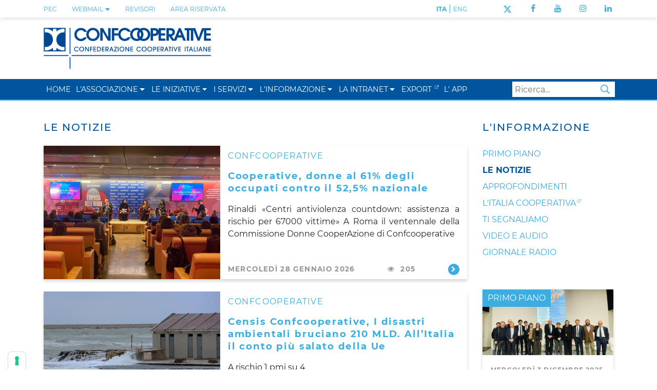

--- FILE ---
content_type: text/html; charset=utf-8
request_url: https://www.confcooperative.it/LInformazione/Le-notizie/PgrID/541/PageID/1
body_size: 20629
content:
<!DOCTYPE html>
<html  lang="it-IT">
<head id="Head">     
          <!-- Google Tag Manager -->
          <script>(function(w,d,s,l,i){w[l]=w[l]||[];w[l].push({'gtm.start':
          new Date().getTime(),event:'gtm.js'});var f=d.getElementsByTagName(s)[0],
          j=d.createElement(s),dl=l!='dataLayer'?'&l='+l:'';j.async=true;j.src=
          'https://www.googletagmanager.com/gtm.js?id='+i+dl;f.parentNode.insertBefore(j,f);
          })(window,document,'script','dataLayer','AW-950603245');</script>
          <!-- End Google Tag Manager -->
        <meta content="text/html; charset=UTF-8" http-equiv="Content-Type" />
<meta name="format-detection" content="telephone=no" />


<!-- IUBENDA -->
<title>
	Confcooperative > L'Informazione > Le notizie
</title><meta id="MetaRobots" name="robots" content="INDEX, FOLLOW" /><link href="/DependencyHandler.axd/c873fc82d8f5c5d6e7dc57b10e117614/403/css" type="text/css" rel="stylesheet"/><script src="/DependencyHandler.axd/5c2755ff820c489feafb83528591471e/403/js" type="text/javascript"></script><script src="https://cdn.iubenda.com/cs/iubenda_cs.js" type="text/javascript" charset="UTF-8"  async="async"></script><link rel='SHORTCUT ICON' href='/Portals/0/faviconTerritoriali.ico?ver=q2HgV1ZYDY55dpwpSpvd7Q%3d%3d' type='image/x-icon' /><meta name="eds__GmapsInitData" content="{&quot;instanceGlobal&quot;:&quot;EasyDnnSolutions1_1_instance&quot;,&quot;google&quot;:{&quot;maps&quot;:{&quot;api&quot;:{&quot;key&quot;:&quot;AIzaSyD2fvdjztAHoCNWzi7k_yPQhLRSUGtmuy4&quot;,&quot;libraries&quot;:[&quot;geometry&quot;,&quot;places&quot;]}}}}" />     
        

			    <!-- Global site tag (gtag.js) - Google Analytics -->
					<script async src="https://www.googletagmanager.com/gtag/js?id=G-E1N4BPNXQS"></script>
					<script>
					  window.dataLayer = window.dataLayer || [];
					  function gtag(){dataLayer.push(arguments);}
					  gtag('js', new Date());

					  gtag('config', 'G-E1N4BPNXQS');
					</script>

					<!-- Meta Pixel Code -->
					<script>
					!function(f,b,e,v,n,t,s)
					{if(f.fbq)return;n=f.fbq=function(){n.callMethod?
					n.callMethod.apply(n,arguments):n.queue.push(arguments)};
					if(!f._fbq)f._fbq=n;n.push=n;n.loaded=!0;n.version='2.0';
					n.queue=[];t=b.createElement(e);t.async=!0;
					t.src=v;s=b.getElementsByTagName(e)[0];
					s.parentNode.insertBefore(t,s)}(window, document,'script',
					'https://connect.facebook.net/en_US/fbevents.js');
					fbq('init', '981703396646315');
					fbq('track', 'PageView');
					</script>
					<noscript><img height="1" width="1" style="display:none" src="https://www.facebook.com/tr?id=981703396646315&ev=PageView&noscript=1"/></noscript>
					<!-- End Meta Pixel Code -->

        
		  <meta name="viewport" content="width=device-width, initial-scale=1.0" /></head>
<body id="Body">     
					<!-- Google Tag Manager (noscript) --> 
					<noscript><iframe src="https://www.googletagmanager.com/ns.html?id=AW-950603245"
					height="0" width="0" style="display:none;visibility:hidden"></iframe></noscript>
					<!-- End Google Tag Manager (noscript) -->
				

    <form method="post" action="/LInformazione/Le-notizie/PgrID/541/PageID/1" id="Form" enctype="multipart/form-data">
<div class="aspNetHidden">
<input type="hidden" name="__EVENTTARGET" id="__EVENTTARGET" value="" />
<input type="hidden" name="__EVENTARGUMENT" id="__EVENTARGUMENT" value="" />
<input type="hidden" name="__VIEWSTATE" id="__VIEWSTATE" value="P/qNpI00H8PQa35LMazCH4GF1EVfFzbGAFA8k0s3hDhXhQLuXHVLFiAFq9TZ9qTnguLY5WW+WaFMQ3Yv3BXuPYnyzZVYMVaX7ijp45T/niNw63ZcXUe9nC022Gr5tpAnJ6zlNwwg+60ooJVbKLkrDXYKtnrk5ebREnSOIN5hp6Z+Wkbd9UJyffBHhgF/Qce4zB96WRhNQjp0OfftonaVVzOYNsqmw25tdDPSAMp/rG1dcv0BxMlvO5v1Isg8KIxsLKjl6iAsN/tUPxS69Qh7PeMb3oAn6MdHhSDXcDQaL3t1wlM5iOZo6vzmVCMkMB1oy1LtLhtPtSGbGYm9ew79qiYLuyw/6RYdnC7yoXybswnluQEWgtnpe8PXogwWm4NoeV80wLRCllfl87e4hQ5g0Pv0cj9o+HU0qhYK1I4l4MCO9gib175kWti13DXZxrApP1HfKk5VEU2iatgYPBfEBv+EdNAewwpNcJ+AVDXMJsAFn9v/uuBYJzurjHYHZfYpdlqQGu1xdv2hlKMkB/hVNxzZouA3v43OdxF0Gr9OnvPyrflVsQosXXvW5G/jfweIUxMPdXbyVVfRkBQC+QRfS5x2SRXeRTK6QX064AqjCev6n9IYgHc63RBZsINl4kta1iVCQGecxvhhnkWNOuHiid0Kj8iu32RAVw4aPK/kIPW44yEqiLAnA84rW5OHqRdPJtjw78ZCU2Lqr2HjsWEbO39ej7RtCNwoZ1L9dXiKCi4mP6Xm71loS6VzCP710/716mJm5sPEnpsI79GHHvpYD7JAedvMkj80m0yPDzRTOyFJf5I7K7sFWe7ggWcBqLocQ0e7m5CIySiH6mhWOxPFjOQLd69YJI6ZyVvrHbfFoZEK0m15ZlKYfyZIrSkkkWySXo5hLGzV/b0ycCtcF9OYxTY1D716dxGvxFxxyJgHrCwIotaQIXW+QZima7cEjOmUjdqwWBsA74lL84GFqcB9vlH5VPmYaZ182hXcKkQQwYsXd+kra47fvz4rQmMUIgKSR9HjOk9bvgc1toWtT0+9GtmfNrXHABfXapq68QaDcFQhZJn26tltTa1nRUJYy/zHkcZglY4f1dOepTk19YHROQuKdq/OtIKqOK2ALapXGmtiXjUi1Wkkcx/[base64]/XfjMFn9T1ppGaMpg/cciPu/RycM1Go4IyRRV8pdvF3TNfsrZpYh5SknBsUCL0/CnerMKFV2aMyXrA7hqFLRF9QbYnxZ2VkeXOMgMps0CEIhMwDLP+Naote7I43Esb7wrqmT+pATqwWChEYi0OcoIzsmAfdy74yP7kFyYrrqhgjMKLYD3It9xeQaabaOFUrfPWKtITmhp2jnByy7bcYpGPJRZVuft46cKk/Womo2ZvtD3eTMJeIJQzjq0el4F0tppyzGk+MZ15+4yBOm+8YiUf3En7N9sNjySqj4gH/WWbds0Oame9rfhM9atajKpNoGFBErWlkwoRFZYPe2UlFS7F9u1gh8wyiiu1+0UAl5NPkZbhk1LLHK817T1RsHhoExTGlCO6keYMFSNPv/PgWEPXvGnPG/xMXtSECkC+hRiC4iR77B/7DMnIEdk9Le2/ICBWijjaV7e6syH5SEV65ApAZJZIDCPivCfSdgPQtONh4orajDwsedA7QVGVow6SdVqg5SUvb11zP9JYYLKAldh4jsN6Oz/QfqKYtgF7agTrxJnlQURMdqPlhM5OLNkKDVgNljzTcQx2Sh/2Y8YgkQoFROsqCfW0VaZo9k7LrVkvmhnmb3Iiyd56IGkI7mZ69hyPLl2ClLov6qofPEf3oVXnELY6ULIc+uoQE+Y2vZ5OhcZzAoR/1io3AldktC51yCweC77mkyZ+mFYSY1LdBkmzgr4UXsKGQj8IsRB7xw6qeOd0cP8MDZrPBWCdfXUl22ZdRWmk8kF4ct2lcmffmQE+DrAXZ6KGtSzibGUaLgScsbzDQvL2PVxgbbT8nTKO2jC+KA76w0k82EKDAq44UhPvxT0A79R3kFAulM/E2u6lcc/rDGemy4LUp08YVpnvk5Jaxgq/3fkbWJNfwikoIO66ngwlYCx6GJOntM3hEDP+jy3Fq1XRUOnmzctyvwD1WCKTn1D4DAhmaUvpH1S3cjcyw+WH1tLeAieHwU9iKEmOjxxyrSShNN0fuKOWQ5pM6Mw/G5alY8PbzgcXfhhUqxJePOd5zrfK0KJkYSx23Su8kVxjqpAzPSJD0kx7UgKr5EWbBlwTdTv9gMl5mh0NODS/Oc2Yitat3DwQsyksWZf3RxshkbtZTuMPukQ3VaGMCGjmgc9Zer5n8jWP18q/NgZlnSmuEr6ALoQ0GlWv9NqKLJ6URXjmLxyH98AA38T6sgupBm+Txdg3uCAScHsBnsKsZOyOqe7TuJqGTiejuQTlUy9FXsgrDts0wMV+0qjOxJ/[base64]/jv4lw9TxUuOmfEH46vOnBabVICzEYs4V/[base64]/J+HqPcopf9XC94ZO4pYzqEgh3jt8M2eUciV24xMX01iBExp64ifWjRfJqb4//EVRz6340lxPoc2Gg0CYi/KqLy8O03fe/ya+aYz4O2mXNBGkEriTuD5Ovxp3vD4nA6sQIpQJv9lnodxspfoN+fXZ7oLBkbb4pFAe0Ij1mYzwl8HOY/kvIoY9WjhDwDmI9ZeLCa3s4rhxWE5vw/gU10XB/nkUQb/KyTHZMRd85/JOOYVYoH0wryx8R6dIXs8DHVJBBvHRO48fKppIu9fe545VHNYh6hrn/EsqGBabITzrU/zEW+FhshBncm610UebP4Youiru5CYv2TnsorOo8nAc6dLyrUT3n+PLOtoe0BMyZlNLZAIXv4/XqIP+64+W23N1wPTEeLjgmVWJ+xYJrlwcplDrsdbd0/bLnmn1/G8XqfxYGiMxn8fNVePVZ1Kzufk6j+EzFufq+ZYe5cle0oN/OvVijJosNVa+PsmiB+O7uzfylLGw1yGBBNeAR2ZWJsU1KApZWSXa87vdT5NDiqF0MVDgoW6papcyZ7F/TjX5NAeFh6RWcFitqDFmIVg6/oXyUZRrAsapUYzzEms9FSrqymO4CBashnLdVlG/7TljPhhdhjpbEAEZhHzAtil5ae5TWAs4YVjCwE0JfR6JQ1WES/gzY68WUM0ePgR9CGygrdoMN1o8WvG3PRxqEbZk1efYzYaNJsa3jVWR6yxiX9hYu6pCLtMLRcUqgPDK157ZnmZzanap8WvpDz/[base64]/NbmPCUFZJk0yMsDxWshURY36VtPJKs+HkuQKsUI9GvXuOqWR7QT5buGp9KisZDkd+zHi/U9VZt/ASoaPY7AjxCayA4MEGKpcSECuJyh9Uyh5VbXM+BD6YQDluEqcWRlKiDwdSqsap+M/1XimkCr9rfGe2b8eI0ziTABOXTT3VnlVdJBLIZP+BcxM9pxmVIi7v7CwvM8VZHxYMIgJ5fbXaYPIRqC80IQ0t05fPeLqocY7uItPFDH8QmHAl4LtVimlVxp2bv1mjNlTQs+A5nu+K9ty4lTCNhiMGdTCKs8xMSDZmhlHewAI111AA5/32+wIeHuZCycoqmCdXEp4Ur+vOE0PMzoEMWEBatByRpUZHb9B7q9pJ7H8WWbFhK0vQN/Ec749VgWT85kRj40zZOe/v+xb7vIZulnJ1QhmqNuadWxbOWxwlbJFgszZQXQ1b8LMldj+uYFDtd9wRMEne3tjmk4FXcuLN9FmPNylFJDkPmGjx/yyOf2oIQKjN3C92BCAjRd+t+z2XYytpiJph4pjmyUKgGgsA8po0sgsykhqhrY0Yj5PRxGobyfGDBGDrmFRjkve4g5H1wGkcnDmEvv3xRhqzRLRDb7c9R2sZLiOCS/[base64]/EjvimHOtQHY3fC3e65PgGxiOc5kmKpjqEx9r48q9Hme+yRUw/tB1ZXEU3/lQblD7BgF4njf5RlidBD1yJPnwJA5KRn4cQ18K+s11vv+l8QbICo+GxodVevUFSRFEa9vwzWlxvzQuUWbjv5zgO+Dp8ITZehDViRQCBJIsuHjhDWGbISLPDIpDobEGKDDfutsmQtPZ+f3/2KJrzx8Jy1MG3GuaoGigG/JS8ZZyRjkrRDFvDlS9YxUDxrzkuXpsffziyKZleavyb+YsaNIf5NLpP5W7cURnDuVBwVC+0eIUbO7Vt33bc8qTSBWSMeoLKUw5NuFD2PL4I4/FYE4BUvRbirCkxVBLxXQouYBATfKxer+VxnqzA+SeW62Jsy8Sd1BDSuiQDg9l7B2mGuMpnHzyCv8wQ7YGdznOXfTa4P4qGnr33eUMHQg+9pViFb1MOi56S1cPVTPO2q6kXZC0cmVmAbW0dE04X6oHZZcH+e1jEgDhZ0c/I6nR0DUjpN1npuQVTrOAZ/p6GDQ3SEmZV5wKf2O818XAoXkzQl6TPsG5LtVyJZWd88iPrPCwWBqpxV56bQjBD2bv83Kuzary/FvfBN1EZwKErTbpxHUmsmNXvDntwTOjfJgj7Kb/9ehL6M8LVQ3J485q1pItAK6y+e4wjhw39XkKvnCOAFfzYTMphvhHTEiIoenalQBru23DEyd0tsHmBLCpP73mHH54WHKxlvMx7UhJDJorT5l7svSOZI6aN3UugjH/pYJpqSir1kaLKw1FIc5CQ8OEO9B6YCgOGW7BkZLwOeM4AcHcvcm4Uyx8/tHpKj3DfZyonojaQfmFKyCsL5dMVvMWo/IZAfiGGCKayaAMxxBGP8B5xedzbdZNcBHOuHaRJgftrWfy4kbhEIcSWqbarP10OM7k+Jo5RpNwxO4TU5T6sAfKe8ueko7AGxvOAnGllSAWfH5Dw1OibyL/hSy9cwLrMqaGYHUJ/4IoJNl9CAcr+85nRc0MMp7BDlg0tS/5QDPrleddZshul290c6XnlcHOvmuZIIwErEBLAMUD62JVw3hTF/4eWa4hfqxQP9wtC+nMwZYwgaRzGYMEdj5H4z3Ey27e8IdgDgISYill0KvIjsAObE2iqRy4xNahIBvZb75hdqDoG3ZjxkirH6HtmiqDvhUAZJkj9/Aqg4XomSojlOY2MB81FV4+OVILyRzVcpIHvSsRAcaW0Dem/0+en34E3UoA7xIL+XJzZRoDmxfZWrrizCEzv7fsl4PBdDBsg5BWETtMLc2owZs+j3l7Om9ibrjjJ/lSDi7bTg5oT2uSUX/dwMLK3ZzuJYvFg6lwyHMSGk3gR5bgNNte533SqJeG9UQ8MZdPVJZjN2AvTp/cgWbYzWn4CWBDU43a/lqo4gGnxME8ry9B6MNNzYuqOTm3DLv1wf6iB3cSm1RHIU/1fbQkXdsGKmpmBiFA9YHB90siEPuQOf+ttlEIqwyP7iEAdNX77FeTe54A70GJ/TZrMLX8BQBjmDkSTTFnk84BJ1fShOIurxHtvIP8Ap9KHJVQ7+b4rXt0jHHJ2NZSWaPRzSdn2VxIdifuo68FuVVEoQ+WtODXWluGRWOipQECRqQEnTJ3X5BXhffSGlrcmPJjQexmnfZL4VGcvJszrYWESbrDV3MgW8JgC+sgYbG4LEUpNDjTOQpk/qnFpas7tvePowjQTlbgfB5dQA6inia0S67+Os5c/u/OVCcsZdkAb/HCxJ6KB12L25h1yRbtI5f1QmlF4MAKae4oNCN3hjGGDr1dunDjVcqtzcOGlii7Ykm4GYhP61F9638NDJs/M1Q7urvIbl/I43FPQr42Jie6ia3uN0/RB1FfVwRjyA/w5ugI7jiDF0v+2k/QxhreM7CksgUQAUuTyy7qtTazREzlJwQlA==" />
</div>

<script type="text/javascript">
//<![CDATA[
var theForm = document.forms['Form'];
if (!theForm) {
    theForm = document.Form;
}
function __doPostBack(eventTarget, eventArgument) {
    if (!theForm.onsubmit || (theForm.onsubmit() != false)) {
        theForm.__EVENTTARGET.value = eventTarget;
        theForm.__EVENTARGUMENT.value = eventArgument;
        theForm.submit();
    }
}
//]]>
</script>


<script src="/WebResource.axd?d=pynGkmcFUV3ADnzSrX46hKdf6Ls2pTuhxLms_vX9ubfQkTOKODLumqb9X4c1&amp;t=638901608248157332" type="text/javascript"></script>


<script type="text/javascript">
//<![CDATA[
var __cultureInfo = {"name":"it-IT","numberFormat":{"CurrencyDecimalDigits":2,"CurrencyDecimalSeparator":",","IsReadOnly":false,"CurrencyGroupSizes":[3],"NumberGroupSizes":[3],"PercentGroupSizes":[3],"CurrencyGroupSeparator":".","CurrencySymbol":"€","NaNSymbol":"NaN","CurrencyNegativePattern":8,"NumberNegativePattern":1,"PercentPositivePattern":1,"PercentNegativePattern":1,"NegativeInfinitySymbol":"-∞","NegativeSign":"-","NumberDecimalDigits":2,"NumberDecimalSeparator":",","NumberGroupSeparator":".","CurrencyPositivePattern":3,"PositiveInfinitySymbol":"∞","PositiveSign":"+","PercentDecimalDigits":2,"PercentDecimalSeparator":",","PercentGroupSeparator":".","PercentSymbol":"%","PerMilleSymbol":"‰","NativeDigits":["0","1","2","3","4","5","6","7","8","9"],"DigitSubstitution":1},"dateTimeFormat":{"AMDesignator":"","Calendar":{"MinSupportedDateTime":"\/Date(-62135596800000)\/","MaxSupportedDateTime":"\/Date(253402297199999)\/","AlgorithmType":1,"CalendarType":1,"Eras":[1],"TwoDigitYearMax":2049,"IsReadOnly":false},"DateSeparator":"/","FirstDayOfWeek":1,"CalendarWeekRule":2,"FullDateTimePattern":"dddd d MMMM yyyy HH:mm:ss","LongDatePattern":"dddd d MMMM yyyy","LongTimePattern":"HH:mm:ss","MonthDayPattern":"d MMMM","PMDesignator":"","RFC1123Pattern":"ddd, dd MMM yyyy HH\u0027:\u0027mm\u0027:\u0027ss \u0027GMT\u0027","ShortDatePattern":"dd/MM/yyyy","ShortTimePattern":"HH:mm","SortableDateTimePattern":"yyyy\u0027-\u0027MM\u0027-\u0027dd\u0027T\u0027HH\u0027:\u0027mm\u0027:\u0027ss","TimeSeparator":":","UniversalSortableDateTimePattern":"yyyy\u0027-\u0027MM\u0027-\u0027dd HH\u0027:\u0027mm\u0027:\u0027ss\u0027Z\u0027","YearMonthPattern":"MMMM yyyy","AbbreviatedDayNames":["dom","lun","mar","mer","gio","ven","sab"],"ShortestDayNames":["do","lu","ma","me","gi","ve","sa"],"DayNames":["domenica","lunedì","martedì","mercoledì","giovedì","venerdì","sabato"],"AbbreviatedMonthNames":["gen","feb","mar","apr","mag","giu","lug","ago","set","ott","nov","dic",""],"MonthNames":["gennaio","febbraio","marzo","aprile","maggio","giugno","luglio","agosto","settembre","ottobre","novembre","dicembre",""],"IsReadOnly":false,"NativeCalendarName":"calendario gregoriano","AbbreviatedMonthGenitiveNames":["gen","feb","mar","apr","mag","giu","lug","ago","set","ott","nov","dic",""],"MonthGenitiveNames":["gennaio","febbraio","marzo","aprile","maggio","giugno","luglio","agosto","settembre","ottobre","novembre","dicembre",""]},"eras":[1,"d.C.",null,0]};//]]>
</script>

<script src="/ScriptResource.axd?d=zifi6swQi-rV6OOBNL5ExbADG4wqWvj_GisANY37C36P30hQIQyDC5Pf0XXMde2ZjaFJDCt6as1kSqpO0YjrRdNrsYUN5JQIf-UdhWvVVne3zqZDjY_xnNIyODBBtUW12VLqJA2&amp;t=5c0e0825" type="text/javascript"></script>
<script src="/ScriptResource.axd?d=Z8LS8wTq-6SZLpkHolINtIPQmRupf5pUwupcxcduFycF5EFiIW4mHtSXejWX1gL4kY1gnhRJS0UF8pxEBSzz3xLETmU1vqjAqfTiZcntMSYQI6tlyIpDc36HA32fuPhRgZHgYVWWsuqepJsP0&amp;t=5c0e0825" type="text/javascript"></script>
<div class="aspNetHidden">

	<input type="hidden" name="__VIEWSTATEGENERATOR" id="__VIEWSTATEGENERATOR" value="CA0B0334" />
	<input type="hidden" name="__VIEWSTATEENCRYPTED" id="__VIEWSTATEENCRYPTED" value="" />
	<input type="hidden" name="__EVENTVALIDATION" id="__EVENTVALIDATION" value="tFUfZRRxJgoyOfIAjF6xLewTr+cFmXfSvr5INfIa+ElU4nsQ8Hrd1JZbv7uF7WCfNejqscjK9x1SOc6Fsh6s9QU7yeJB5dSGWwgqcTfXEsHmo+a8JpttqjIql7Bn8t00r6YXZEZ9LiCL281PHf9wG1I0Fko=" />
</div><script src="/DependencyHandler.axd/9d59f9efaeeacd66c78792b2fcee00de/403/js" type="text/javascript"></script><script src="https://kit.fontawesome.com/4c924d0613.js" crossorigin="anonymous" type="text/javascript"></script><script src="/DependencyHandler.axd/56bf18b0c21c2e1c79e5953687330454/403/js" type="text/javascript"></script>
<script type="text/javascript">
//<![CDATA[
Sys.WebForms.PageRequestManager._initialize('ScriptManager', 'Form', [], [], [], 90, '');
//]]>
</script>

        
        
        


<!--CDF(Css|/Portals/_default/skins/cci_nazionale/Css/magnific-popup.css|DnnPageHeaderProvider|100)-->
<!--CDF(Css|/Portals/_default/skins/cci_nazionale/Menus/MainMenu/MainMenu.css|DnnPageHeaderProvider|100)-->
<!--CDF(Css|/Portals/_default/skins/cci_nazionale/Css/font-awesome.min.css|DnnPageHeaderProvider|100)-->
<!--CDF(Css|/Portals/_default/skins/cci_nazionale/Bootstrap/css/bootstrap.min.css|DnnPageHeaderProvider|13)-->
<!--CDF(Css|/Portals/_default/skins/cci_nazionale/skin.css|DnnPageHeaderProvider|14)-->
<!--CDF(Css|/Portals/_default/skins/cci_nazionale/Css/jquery.smartmenus.bootstrap.css|DnnPageHeaderProvider|100)-->
<!--CDF(Css|/Portals/_default/skins/cci_nazionale/Css/banner-iubenda.css|DnnPageHeaderProvider|100)-->

<!--[if lt IE 9]>
    <script src="https://cdnjs.cloudflare.com/ajax/libs/html5shiv/3.7.2/html5shiv.min.js"></script>
    <script src="https://oss.maxcdn.com/respond/1.4.2/respond.min.js"></script>
<![endif]-->


  

<header class="container-fluid">

            <div class="row header-wrapper text-primary text-uppercase text-blue">
    <div class="container">
        <div class="row">

            <!-- PEC / WEBMAIL / LOGIN  -->
            <div class="col-12 col-lg-7 text-lg-left text-xl-left text-center services-list order-last order-lg-first order-xl-first">
                
                <!-- LINK PEC -->
                <div class="service-link d-inline-block"><a href="https://webmail.infocert.it/" target="_blank" class="text-blue text-uppercase"> PEC </a></div>

                <!-- LINK WEBMAIL -->
                <div class="service-link d-inline-block position-relative">
                    <a class="text-blue text-uppercase cursor-pointer" id="dropdownWebmail" rel="nofollow" href="javascript:void()"> 
                        WEBMAIL 
                        <svg class="bi bi-caret-down-fill text-smaller" width="11px" height="11px" viewBox="0 0 16 16" fill="currentColor" xmlns="http://www.w3.org/2000/svg">
  				            <path d="M7.247 11.14L2.451 5.658C1.885 5.013 2.345 4 3.204 4h9.592a1 1 0 01.753 1.659l-4.796 5.48a1 1 0 01-1.506 0z"/>
			            </svg>
                    </a>
                    <div class="bg-primary shadow-default dropdownWebContainer d-none">
                        <a class="text-blue text-uppercase d-block" id="linkDropdownForWebmail" href="https://outlook.office365.com/confcooperative.it">Accedi alla tua Webmail</a>
                        <a class="text-blue text-uppercase d-block" id="linkDropdownForPassword" href="https://selfpassword.nodeservizi.it/">Gestione password</a>
                    </div>
                </div>

                <!--LINK REVISORI-->
                <div class="service-link d-inline-block"><a href="/I-Servizi/Revisione-cooperativa" target="_blank" class="text-blue text-uppercase">REVISORI</a></div>

                <!-- LINK LOGIN -->
                
<div id="dnn_dnnLogins_loginGroup" class="loginGroup">
    <a id="dnn_dnnLogins_enhancedLoginLink" title="Area Riservata" class="LoginLink d-inline-block text-blue" rel="nofollow" onclick="this.disabled=true;" href="https://www.confcooperative.it/Area-riservata?returnurl=%2fLInformazione%2fLe-notizie%2fPgrID%2f541%2fPageID%2f1">Area Riservata</a>
</div>
                

            </div>


                <!-- LINK TRADUZIONE-->
            <div class="col-6 col-lg-2 text-lg-right text-xl-right  translate-list">
                <div class="translate-link translate-ita d-inline-block"><a target="" href=" http://www.confcooperative.it" class="text-blue">ITA</a> | </div>
                <div class="translate-link d-inline-block"><a target="" href="/Confcooperative-HISTORICAL-BACKGROUND" class="text-blue">ENG</a></div>
            </div>

                <!-- LINK SOCIAL-->
            <div class="col-6 col-lg-3 text-right text-end social-list">
                <div class="social-link twitter d-inline-block"><a target="_blank" title="Seguici su X/Twitter" href=" https://twitter.com/Confcooperativ1" class="text-blue"><img alt="X/Twitter" src="/portals/_default/skins/CCI_Nazionale/Img/LogoTwitter.svg" style="width:auto; height:14px" /></a></div>
                <div class="social-link facebook d-inline-block"><a target="_blank" title="Seguici su Facebook" href="https://www.facebook.com/confcooperative/" class="text-blue"><i class="fa fa-facebook" aria-hidden="true"></i></a></div>
                <div class="social-link youtube d-inline-block"><a target="_blank" title="Seguici su YouTube" href="https://www.youtube.com/channel/UCa-kAP4a07ZVO2z1im4JCEw" class="text-blue"><i class="fa fa-youtube" aria-hidden="true"></i></a></div>
                <div class="social-link instagram d-inline-block"><a target="_blank" title="Seguici su Instagram" href="https://www.instagram.com/confcooperative_nazionale/" class="text-blue"><i class="fa fa-instagram" aria-hidden="true"></i></a></div>
                <div class="social-link linkedin d-inline-block"><a target="_blank" title="Seguici su Linkedin" href="https://www.linkedin.com/company/confcooperative-nazionale" class="text-blue"><i class="fa fa-linkedin" aria-hidden="true"></i></a></div>
            </div>
        </div>
    </div>
</div>
    
<!-- BROWSERCHECK -->
<div id="browserAlert" style="display: none;" class="container">
    <div class="alertb">La versione del browser non &egrave; supportata. Potrebbero esserci problemi nella visualizzazione.</div>
    <a id="popbrowser" class="open-popup-link" href="#browserok" style="display: none;">Scarica un browser aggiornato</a>
    <div id="browserok" class="white-popup mfp-hide" style="display: block;">
    
        Per una navigazione ottimale e più sicura, aggiorna il tuo browser:<br>
        <a href="https://www.mozilla.org/it/firefox/new/" target="browserdownload">Mozilla Firefox</a><br>
        <a href="https://www.google.com/intl/it_IT/chrome/browser/" target="browserdownload">Google Chrome</a><br>
        <a href="https://www.microsoft.com/it-it/edge" target="browserdownload">Microsoft Edge</a><br>
    
    </div>
</div>


<!-- LOGHI -->
<div class="container banner-logos-wrapper d-xl-block d-none">
    <div class="row flex-row align-items-center">

        <!-- LOGO PORTALE -->
        <div class="col-8 portal-logo-wrapper">
            <a id="dnn_dnnLOGO_hypLogo" title="Confcooperative" aria-label="Confcooperative" href="https://www.confcooperative.it/"><img id="dnn_dnnLOGO_imgLogo" src="/Portals/0/Logo_CCI_Nazionale_web.png?ver=Jd597iE07jKwsVXSuvm4ew%3d%3d" alt="Confcooperative" /></a>
        </div>

        <!-- BANNER  -->
        <div id="dnn_header_banner" class="col-4 header-banner text-right"> <div class="DnnModule DnnModule-DNN_HTML DnnModule-592"><a name="592"></a>
<div class="noTitle">
    <div id="dnn_ctr592_ContentPane"><!-- Start_Module_592 --><div id="dnn_ctr592_ModuleContent" class="DNNModuleContent ModDNNHTMLC">
	<div id="dnn_ctr592_HtmlModule_lblContent" class="Normal">
	<!--<p><a alt="Visita il sito ACI" href=" https://www.alleanzacooperative.it/" target="_blank"><img alt="Alleanza delle Cooperative Italiane" class="alleanza_cooperative" src="/portals/0/Alleanza-delle-cooperative.svg" /></a></p>-->

</div>

</div><!-- End_Module_592 --></div>
</div>
</div></div>

    </div>
</div>


<!-- MAIN NAVBAR -->
<div class="row text-white text-primary bg-primary mainNavbarWrapper">
    <div class="container">

       <nav class="navbar navbar-expand-xl p-0 d-flex flex-row justify-content-between">

            <a class="text-white text-uppercase text-smaller navbar-brand d-flex flex-row align-items-center d-xl-none" href="/">
                <img src="/Portals/_default/Skins/CCI_Nazionale/Img/LogoCCI_Mobile.png" alt="" role="presentation" height="30px" class="mr-1"/>
                Confcooperative
            </a>

            <button class="navbar-toggler text-white d-xl-none d-flex" type="button" data-toggle="collapse" data-target="#responsiveMenu" aria-controls="responsiveMenu" aria-expanded="false" aria-label="Toggle navigation">
                <span class="navbar-toggler-icon"><i class="fa fa-bars"></i></span>
            </button>

            <div class="collapse navbar-collapse justify-content-between align-items-center" id="responsiveMenu">
              
                <div id="dnnMenu">
	<ul class="nav navbar-nav topLevel">
		
        <li class="menuItem  tabID-21">
        
            <a class="underline py-xl-2" href="https://www.confcooperative.it/" ><span>Home</span> </a>
        </li>
    
        <li class="menuItem dropdown  tabID-35">
        
            <a class="underline py-xl-2" href="https://www.confcooperative.it/LAssociazione" ><span>L&#39;Associazione</span> </a><a class="dropdown-toggle" aria-label="menu sezione" data-toggle="dropdown" href="#" role="button" aria-haspopup="true" aria-expanded="false"></a>
            <ul class="dropdown-menu subLevel">
            
        <li class="  tabID-36">
        
            <a class="" href="https://www.confcooperative.it/LAssociazione/Gli-organi" ><span>Gli organi</span></a> 
        </li>
    
        <li class="  tabID-163">
        
            <a class="" href="https://www.confcooperative.it/LAssociazione/Regolamenti" ><span>Regolamenti</span></a> 
        </li>
    
        <li class="  tabID-37">
        
            <a class="" href="https://www.confcooperative.it/LAssociazione/Le-Federazioni" ><span>Le Federazioni</span></a> 
        </li>
    
        <li class="  tabID-38">
        
            <a class="" href="https://www.confcooperative.it/LAssociazione/Ufficio-di-Bruxelles" ><span>Ufficio di Bruxelles</span></a> 
        </li>
    
        <li class="  tabID-39">
        
            <a class="" href="https://www.confcooperative.it/LAssociazione/Noi-sul-territorio" ><span>Noi sul territorio</span></a> 
        </li>
    
        <li class="  tabID-40">
        
            <a class="" href="https://www.confcooperative.it/LAssociazione/Creare-una-cooperativa" ><span>Creare una cooperativa</span></a> 
        </li>
    
        <li class="  tabID-41">
        
            <a class="" href="https://www.confcooperative.it/LAssociazione/Perche-associarsi" ><span>Perch&#233; associarsi</span></a> 
        </li>
    
        <li class="  tabID-42">
        
            <a class="" href="https://www.confcooperative.it/LAssociazione/Richiesta-info" ><span>Richiesta info</span></a> 
        </li>
    
        <li class=" dropdown  tabID-43">
        
            <a class="" href="https://www.confcooperative.it/LAssociazione/Area-Studi" ><span>Area Studi</span></a> <a class="dropdown-toggle second-level" data-toggle="dropdown" href="#" role="button" aria-haspopup="true" aria-expanded="false"></a>
            <ul class="dropdown-menu submenu">
            
        <li class="  tabID-80">
        
            <a class="" href="https://www.confcooperative.it/LAssociazione/Area-Studi/Studi-Ricerche" ><span>Studi &amp; Ricerche</span></a> 
        </li>
    
        <li class="  tabID-81">
        
            <a class="" href="https://www.confcooperative.it/LAssociazione/Area-Studi/Export-Mercati" ><span>Export &amp; Mercati</span></a> 
        </li>
    
            </ul>
        
        </li>
    
        <li class="  tabID-44">
        
            <a class="" href="https://www.confcooperative.it/LAssociazione/Bilancio-online" ><span>Bilancio online</span></a> 
        </li>
    
        <li class="  tabID-104">
        
            <a class="" href="https://www.confcooperative.it/LAssociazione/Obblighi-di-trasparenza" ><span>Obblighi di trasparenza</span></a> 
        </li>
    
            </ul>
        
        </li>
    
        <li class="menuItem dropdown  tabID-45">
        
            <a class="underline py-xl-2" href="https://www.confcooperative.it/Le-Iniziative" ><span>Le Iniziative</span> </a><a class="dropdown-toggle" aria-label="menu sezione" data-toggle="dropdown" href="#" role="button" aria-haspopup="true" aria-expanded="false"></a>
            <ul class="dropdown-menu subLevel">
            
        <li class="  tabID-47">
        
            <a class="" href="https://www.confcooperative.it/Le-Iniziative/GIOVANI-IMPRENDITORI" ><span>GIOVANI IMPRENDITORI</span></a> 
        </li>
    
        <li class="  tabID-48">
        
            <a class="" href="https://www.confcooperative.it/Le-Iniziative/COMMISSIONE-DIRIGENTI-COOPERATRICI" ><span>COMMISSIONE DIRIGENTI COOPERATRICI</span></a> 
        </li>
    
        <li class="  tabID-49">
        
            <a class="" href="https://www.confcooperative.it/Le-Iniziative/SOCI-COOPERATORI" ><span>SOCI COOPERATORI</span></a> 
        </li>
    
        <li class="  tabID-50">
        
            <a class="" href="https://www.confcooperative.it/Le-Iniziative/SERVIZIO-CIVILE" ><span>SERVIZIO CIVILE</span></a> 
        </li>
    
        <li class="  tabID-178">
        
            <a class="" href="https://www.confcooperative.it/Le-Iniziative/Cooperative-di-comunita" ><span>Cooperative di comunit&#224;</span></a> 
        </li>
    
        <li class="  tabID-179">
        
            <a class="" href="https://www.confcooperative.it/Le-Iniziative/Comunita-energetiche-rinnovabili" ><span>Comunit&#224; energetiche rinnovabili</span></a> 
        </li>
    
        <li class=" dropdown  tabID-51">
        
            <a class="" href="https://www.confcooperative.it/Le-Iniziative/SOSTENIBILITA" ><span>SOSTENIBILIT&#192;</span></a> <a class="dropdown-toggle second-level" data-toggle="dropdown" href="#" role="button" aria-haspopup="true" aria-expanded="false"></a>
            <ul class="dropdown-menu submenu">
            
        <li class="  tabID-52">
        
            <a class="" href="https://www.confcooperative.it/Le-Iniziative/SOSTENIBILITA/La-societa-circolare" ><span>La societ&#224; circolare</span></a> 
        </li>
    
        <li class="  tabID-53">
        
            <a class="" href="https://www.confcooperative.it/Bilancio-di-sostenibilita-2024" ><span>Il nostro Bilancio</span></a> 
        </li>
    
        <li class="  tabID-54">
        
            <a class="" href="https://www.confcooperative.it/Le-Iniziative/SOSTENIBILITA/Alleanza-contro-la-poverta" ><span>Alleanza contro la povert&#224;</span></a> 
        </li>
    
        <li class="  tabID-55">
        
            <a class="" href="https://www.confcooperative.it/Le-Iniziative/SOSTENIBILITA/ASviS" ><span>ASviS</span></a> 
        </li>
    
        <li class="  tabID-56">
        
            <a class="" href="https://www.confcooperative.it/Le-Iniziative/SOSTENIBILITA/Green-Economy" ><span>Green Economy</span></a> 
        </li>
    
        <li class="  tabID-180">
        
            <a class="" href="https://www.confcooperativeacademy.it/" target="_blank"><span>Sustainability Academy</span></a> 
        </li>
    
            </ul>
        
        </li>
    
            </ul>
        
        </li>
    
        <li class="menuItem dropdown  tabID-57">
        
            <a class="underline py-xl-2" href="https://www.confcooperative.it/I-Servizi" ><span>I Servizi</span> </a><a class="dropdown-toggle" aria-label="menu sezione" data-toggle="dropdown" href="#" role="button" aria-haspopup="true" aria-expanded="false"></a>
            <ul class="dropdown-menu subLevel">
            
        <li class="  tabID-58">
        
            <a class="" href="https://www.confcooperative.it/I-Servizi/Revisione-cooperativa" ><span>Revisione cooperativa</span></a> 
        </li>
    
        <li class="  tabID-59">
        
            <a class="" href="https://www.confcooperative.it/I-Servizi/Strumenti-di-sistema" ><span>Strumenti di sistema</span></a> 
        </li>
    
        <li class="  tabID-60">
        
            <a class="" href="https://www.confcooperative.it/I-Servizi/La-rete-dei-servizi" ><span>La rete dei servizi</span></a> 
        </li>
    
        <li class="  tabID-61">
        
            <a class="" href="https://www.confcooperative.it/I-Servizi/Internazionalizzazione" ><span>Internazionalizzazione</span></a> 
        </li>
    
            </ul>
        
        </li>
    
        <li class="menuItem dropdown  tabID-62">
        
            <a class="underline py-xl-2" href="https://www.confcooperative.it/LInformazione" ><span>L&#39;Informazione</span> </a><a class="dropdown-toggle" aria-label="menu sezione" data-toggle="dropdown" href="#" role="button" aria-haspopup="true" aria-expanded="false"></a>
            <ul class="dropdown-menu subLevel">
            
        <li class="  tabID-63">
        
            <a class="" href="https://www.confcooperative.it/LInformazione/Primo-Piano" ><span>Primo Piano</span></a> 
        </li>
    
        <li class=" active tabID-64">
        
            <a class="" href="https://www.confcooperative.it/LInformazione/Le-notizie" ><span>Le notizie</span></a> 
        </li>
    
        <li class="  tabID-165">
        
            <a class="" href="https://www.confcooperative.it/LInformazione/Approfondimenti" ><span>Approfondimenti</span></a> 
        </li>
    
        <li class="  tabID-65">
        
            <a class="" href="https://www.italiacooperativa.it/" target="_blank"><span>L&#39;Italia Cooperativa</span></a> 
        </li>
    
        <li class="  tabID-67">
        
            <a class="" href="https://www.confcooperative.it/LInformazione/Ti-segnaliamo" ><span>Ti segnaliamo</span></a> 
        </li>
    
        <li class="  tabID-68">
        
            <a class="" href="https://www.confcooperative.it/LInformazione/Video-e-audio" ><span>Video e audio</span></a> 
        </li>
    
        <li class="  tabID-69">
        
            <a class="" href="https://www.confcooperative.it/LInformazione/Giornale-Radio" ><span>Giornale Radio</span></a> 
        </li>
    
            </ul>
        
        </li>
    
        <li class="menuItem dropdown  tabID-70">
        
            <a class="underline py-xl-2" href="https://www.confcooperative.it/La-Intranet" ><span>La Intranet</span> </a><a class="dropdown-toggle" aria-label="menu sezione" data-toggle="dropdown" href="#" role="button" aria-haspopup="true" aria-expanded="false"></a>
            <ul class="dropdown-menu subLevel">
            
        <li class="  tabID-92">
        
            <a class="" href="https://www.confcooperative.it/Intranet/Documenti" ><span>Documenti</span></a> 
        </li>
    
        <li class="  tabID-93">
        
            <a class="" href="https://www.confcooperative.it/Intranet/Contratti" ><span>Contratti</span></a> 
        </li>
    
        <li class="  tabID-94">
        
            <a class="" href="https://www.confcooperative.it/Intranet/Circolari" ><span>Circolari</span></a> 
        </li>
    
        <li class="  tabID-95">
        
            <a class="" href="https://www.confcooperative.it/Intranet/Identita-visiva" ><span>L&#39;Identit&#224; visiva</span></a> 
        </li>
    
        <li class="  tabID-130">
        
            <a class="" href="https://www.confcooperative.it/La-Intranet/Assemblea-2024-Intranet" ><span>Assemblea 2024</span></a> 
        </li>
    
        <li class="  tabID-158">
        
            <a class="" href="https://www.confcooperative.it/La-Intranet/Beyond-Intranet" ><span>Beyond</span></a> 
        </li>
    
        <li class="  tabID-74">
        
            <a class="" href="https://www.confcooperative.it/La-Intranet/Applicativi-core" target="_blank"><span>Applicativi core</span></a> 
        </li>
    
        <li class="  tabID-76">
        
            <a class="" href="https://audit.confcooperative.it" target="_blank"><span>Audit</span></a> 
        </li>
    
        <li class="  tabID-98">
        
            <a class="" href="https://www.confcooperative.it/LInformazione/Rassegna-stampa-view" ><span>Rassegna stampa</span></a> 
        </li>
    
            </ul>
        
        </li>
    
        <li class="menuItem  tabID-87">
        
            <a class="underline py-xl-2" href="http://www.internazionalizzazione.confcooperative.it/" target="_blank"><span>Export</span> </a>
        </li>
    
        <li class="menuItem  tabID-88">
        
            <a class="underline py-xl-2" href="https://www.confcooperative.it/L-App" ><span>L&#39; App</span> </a>
        </li>
    
	</ul>
</div>
    
	

                <div class="form-inline my-2 my-lg-0">
                    <span id="dnn_dnnSearch_ClassicSearch">
    
    
    <span class="searchInputContainer" data-moreresults="Guarda Altri Risultati" data-noresult="Nessun Risultato Trovato">
        <input name="dnn$dnnSearch$txtSearch" type="text" maxlength="255" size="20" id="dnn_dnnSearch_txtSearch" class="NormalTextBox" aria-label="Search" autocomplete="off" placeholder="Ricerca..." />
        <a class="dnnSearchBoxClearText" title="Cancella testo di ricerca"></a>
    </span>
    <a id="dnn_dnnSearch_cmdSearch" class="SearchButton text-white" href="javascript:__doPostBack(&#39;dnn$dnnSearch$cmdSearch&#39;,&#39;&#39;)">Search</a>
</span>


<script type="text/javascript">
    $(function() {
        if (typeof dnn != "undefined" && typeof dnn.searchSkinObject != "undefined") {
            var searchSkinObject = new dnn.searchSkinObject({
                delayTriggerAutoSearch : 400,
                minCharRequiredTriggerAutoSearch : 2,
                searchType: 'S',
                enableWildSearch: true,
                cultureCode: 'it-IT',
                portalId: -1
                }
            );
            searchSkinObject.init();
            
            
            // attach classic search
            var siteBtn = $('#dnn_dnnSearch_SiteRadioButton');
            var webBtn = $('#dnn_dnnSearch_WebRadioButton');
            var clickHandler = function() {
                if (siteBtn.is(':checked')) searchSkinObject.settings.searchType = 'S';
                else searchSkinObject.settings.searchType = 'W';
            };
            siteBtn.on('change', clickHandler);
            webBtn.on('change', clickHandler);
            
            
        }
    });
</script>

                </div>

            </div>
        </nav> 
        
    </div>
</div>

        <!-- Brand and toggle get grouped for better mobile display -->
   

            
</header>


<div class="container inner-page">
    <div id="dnn_ContentPane" class="DNNEmptyPane"></div></div>
</div>

<div class="container-fluid section0 territori-map">
    <div class="row">
        <div id="dnn_S0_col_12" class="col-12 pl-0 pr-0 DNNEmptyPane"></div>
    </div> 
</div>

<div class="container section1">
    <div class="row">
        <div id="dnn_S1_col_12" class="col-12 DNNEmptyPane"></div>
        <div id="dnn_S1_col_9" class="col-lg-9"><div class="DnnModule DnnModule-EasyDNNnews DnnModule-541"><a name="541"></a>

<div class="h2_basic spacer-pt spacer-pb">
    <h2 class="text-uppercase color-primary m-0 mb-4"><span id="dnn_ctr541_dnnTITLE_titleLabel" class="h2 text-spacing">LE NOTIZIE</span>


</h2>
    <div id="dnn_ctr541_ContentPane"><!-- Start_Module_541 --><div id="dnn_ctr541_ModuleContent" class="DNNModuleContent ModEasyDNNnewsC">
	

<script type="text/javascript">
	/*<![CDATA[*/
	
	
	
	
	
	
	
	
	
	
	

	eds3_5_jq(function ($) {
		if (typeof edn_fluidvids != 'undefined')
			edn_fluidvids.init({
				selector: ['.edn_fluidVideo iframe'],
				players: ['www.youtube.com', 'player.vimeo.com']
			});
		
		
		

	});
	/*]]>*/
</script>



<div class="eds_news_module_541 news eds_subCollection_news eds_news_CCI_Nazionale eds_template_List_Article_Default eds_templateGroup_listArticleDefault eds_styleSwitchCriteria_module-541">
	

	

	<div id="dnn_ctr541_ViewEasyDNNNewsMain_ctl00_pnlListArticles">
		
		
		<!--ArticleRepeat:Before:-->
<div class="edn_541_article_list_wrapper listing-news">
	<!--ArticleTemplate-->
	<article class="edn_article single-articolo-listing edn_clearFix shadow-default container-fluid mb-4">
	
		<!-- PERMESSI ARTICOLO -->
		
	
		<div class="row">
	
			<!-- IMMAGINE ARTICOLO -->
			<div class="col-md-5 pl-0 pr-0">
				
				<a href="https://www.confcooperative.it/LInformazione/Le-notizie/cooperative-donne-al-61-degli-occupati-contro-il-525-nazionale" target="_self" data-newslinkinfo="{&quot;ArticleID&quot;:18694,&quot;DetailType&quot;:&quot;Text&quot;}">
					<div class="edn_mediaContainer immagine-articolo-listing" alt="Cooperative, donne al 61% degli occupati contro il 52,5% nazionale" style="background-image: url('/Portals/0/EasyDNNNews/18694/images/impresa-delle-donne-confcooperative-1200-800-p-C-97.jpg');"></div>
				</a>
				
				
			</div>
		
			
			<div class="wrapper-contenuto-articolo-listing d-flex flex-column justify-content-between col-md-7">
				<div>
					<p class="m-0 mt-2">
						<div class="listing-categorie text-uppercase text-blue text-spacing text-smaller"><a href="https://www.confcooperative.it/LInformazione/Le-notizie/category/confcooperative" class="CONFCOOPERATIVE EDNcategorycolor-default">CONFCOOPERATIVE</a></div>
					</p>
			
					<p class="edn_articleTitle m-0 mb-2">
						<a class="titolo-listing text-spacing text-blue text-bold text-bigger" href="https://www.confcooperative.it/LInformazione/Le-notizie/cooperative-donne-al-61-degli-occupati-contro-il-525-nazionale" target="_self" data-newslinkinfo="{&quot;ArticleID&quot;:18694,&quot;DetailType&quot;:&quot;Text&quot;}">Cooperative, donne al 61% degli occupati contro il 52,5% nazionale</a>
					</p>
			
					<div class="edn_articleSummary">
						<p class="text-dark">
							<p style="text-align: justify;">Rinaldi&nbsp;&laquo;Centri antiviolenza countdown: assistenza a rischio per 67000 vittime&raquo; A Roma il ventennale della Commissione Donne CooperAzione di Confcooperative</p>
						</p>
					</div>

					<!-- <div class="registrazione-evento">
						
					</div> -->
				</div>
			
				<div class="edn_metaDetails mb-2">
					<!-- <p class="m-0 link-autore-listing"><a href="https://www.confcooperative.it/LInformazione/Le-notizie/author/giancarmine-vicinanza">Giancarmine Vicinanza</a></p> -->
					<p class="m-0 d-flex flex-row justify-content-between">
						<span class="text-smaller text-spacing text-bold text-grey text-uppercase">mercoledì 28 gennaio 2026</span>
						<span class="edn_numberOfVievs text-smaller text-spacing text-bold text-grey"><i class="fa fa-eye d-inline-block mr-1"></i> 205</span>
						<a class="edn_readMore edn_readMoreButton btn btn-primary btn-primary-circle d-flex flex-row justify-content-center align-items-center" href="https://www.confcooperative.it/LInformazione/Le-notizie/cooperative-donne-al-61-degli-occupati-contro-il-525-nazionale" target="_self" data-newslinkinfo="{&quot;ArticleID&quot;:18694,&quot;DetailType&quot;:&quot;Text&quot;}"><i class="fa fa-chevron-right p-0"></i></a>
					</p>
				</div>
		
			</div>
	
		</div>
	</article>
	<!--ArticleTemplate-->
	<article class="edn_article single-articolo-listing edn_clearFix shadow-default container-fluid mb-4">
	
		<!-- PERMESSI ARTICOLO -->
		
	
		<div class="row">
	
			<!-- IMMAGINE ARTICOLO -->
			<div class="col-md-5 pl-0 pr-0">
				
				<a href="https://www.confcooperative.it/LInformazione/Le-notizie/censis-confcooperative-i-disastri-ambientali-bruciano-210-mld-allitalia-il-conto-pi249-salato-della-ue" target="_self" data-newslinkinfo="{&quot;ArticleID&quot;:18693,&quot;DetailType&quot;:&quot;Text&quot;}">
					<div class="edn_mediaContainer immagine-articolo-listing" alt="Censis Confcooperative, I disastri ambientali bruciano 210 MLD. All’Italia il conto più salato della Ue" style="background-image: url('/Portals/0/EasyDNNNews/18693/images/mareggiata-climate-change-1200-800-p-C-97.jpg');"></div>
				</a>
				
				
			</div>
		
			
			<div class="wrapper-contenuto-articolo-listing d-flex flex-column justify-content-between col-md-7">
				<div>
					<p class="m-0 mt-2">
						<div class="listing-categorie text-uppercase text-blue text-spacing text-smaller"><a href="https://www.confcooperative.it/LInformazione/Le-notizie/category/confcooperative" class="CONFCOOPERATIVE EDNcategorycolor-default">CONFCOOPERATIVE</a></div>
					</p>
			
					<p class="edn_articleTitle m-0 mb-2">
						<a class="titolo-listing text-spacing text-blue text-bold text-bigger" href="https://www.confcooperative.it/LInformazione/Le-notizie/censis-confcooperative-i-disastri-ambientali-bruciano-210-mld-allitalia-il-conto-pi249-salato-della-ue" target="_self" data-newslinkinfo="{&quot;ArticleID&quot;:18693,&quot;DetailType&quot;:&quot;Text&quot;}">Censis Confcooperative, I disastri ambientali bruciano 210 MLD. All’Italia il conto più salato della Ue</a>
					</p>
			
					<div class="edn_articleSummary">
						<p class="text-dark">
							<p style="margin-bottom: 13px; text-align: justify;">A rischio 1 pmi su 4</p>
						</p>
					</div>

					<!-- <div class="registrazione-evento">
						
					</div> -->
				</div>
			
				<div class="edn_metaDetails mb-2">
					<!-- <p class="m-0 link-autore-listing"><a href="https://www.confcooperative.it/LInformazione/Le-notizie/author/giancarmine-vicinanza">Giancarmine Vicinanza</a></p> -->
					<p class="m-0 d-flex flex-row justify-content-between">
						<span class="text-smaller text-spacing text-bold text-grey text-uppercase">giovedì 22 gennaio 2026</span>
						<span class="edn_numberOfVievs text-smaller text-spacing text-bold text-grey"><i class="fa fa-eye d-inline-block mr-1"></i> 150</span>
						<a class="edn_readMore edn_readMoreButton btn btn-primary btn-primary-circle d-flex flex-row justify-content-center align-items-center" href="https://www.confcooperative.it/LInformazione/Le-notizie/censis-confcooperative-i-disastri-ambientali-bruciano-210-mld-allitalia-il-conto-pi249-salato-della-ue" target="_self" data-newslinkinfo="{&quot;ArticleID&quot;:18693,&quot;DetailType&quot;:&quot;Text&quot;}"><i class="fa fa-chevron-right p-0"></i></a>
					</p>
				</div>
		
			</div>
	
		</div>
	</article>
	<!--ArticleTemplate-->
	<article class="edn_article single-articolo-listing edn_clearFix shadow-default container-fluid mb-4">
	
		<!-- PERMESSI ARTICOLO -->
		
	
		<div class="row">
	
			<!-- IMMAGINE ARTICOLO -->
			<div class="col-md-5 pl-0 pr-0">
				
				<a href="https://www.confcooperative.it/LInformazione/Le-notizie/cooperazione-digitale16035-milioni-di-euro-per-innovare-il-mondo-cooperativo-italiano" target="_self" data-newslinkinfo="{&quot;ArticleID&quot;:18639,&quot;DetailType&quot;:&quot;Text&quot;}">
					<div class="edn_mediaContainer immagine-articolo-listing" alt="&quot;Cooperazione Digitale&quot;: 3,5 milioni di euro per innovare il mondo cooperativo italiano" style="background-image: url('/Portals/0/EasyDNNNews/18639/images/digitalizzazione-1200-800-p-C-97.jpg');"></div>
				</a>
				
				
			</div>
		
			
			<div class="wrapper-contenuto-articolo-listing d-flex flex-column justify-content-between col-md-7">
				<div>
					<p class="m-0 mt-2">
						<div class="listing-categorie text-uppercase text-blue text-spacing text-smaller"><a href="https://www.confcooperative.it/LInformazione/Le-notizie/category/confcooperative" class="CONFCOOPERATIVE EDNcategorycolor-default">CONFCOOPERATIVE</a></div>
					</p>
			
					<p class="edn_articleTitle m-0 mb-2">
						<a class="titolo-listing text-spacing text-blue text-bold text-bigger" href="https://www.confcooperative.it/LInformazione/Le-notizie/cooperazione-digitale16035-milioni-di-euro-per-innovare-il-mondo-cooperativo-italiano" target="_self" data-newslinkinfo="{&quot;ArticleID&quot;:18639,&quot;DetailType&quot;:&quot;Text&quot;}">&quot;Cooperazione Digitale&quot;: 3,5 milioni di euro per innovare il mondo cooperativo italiano</a>
					</p>
			
					<div class="edn_articleSummary">
						<p class="text-dark">
							<p style="text-align: justify;">Google e Cooperazione digitale: un progetto al servizio delle comunità</p>
						</p>
					</div>

					<!-- <div class="registrazione-evento">
						
					</div> -->
				</div>
			
				<div class="edn_metaDetails mb-2">
					<!-- <p class="m-0 link-autore-listing"><a href="https://www.confcooperative.it/LInformazione/Le-notizie/author/giancarmine-vicinanza">Giancarmine Vicinanza</a></p> -->
					<p class="m-0 d-flex flex-row justify-content-between">
						<span class="text-smaller text-spacing text-bold text-grey text-uppercase">lunedì 12 gennaio 2026</span>
						<span class="edn_numberOfVievs text-smaller text-spacing text-bold text-grey"><i class="fa fa-eye d-inline-block mr-1"></i> 299</span>
						<a class="edn_readMore edn_readMoreButton btn btn-primary btn-primary-circle d-flex flex-row justify-content-center align-items-center" href="https://www.confcooperative.it/LInformazione/Le-notizie/cooperazione-digitale16035-milioni-di-euro-per-innovare-il-mondo-cooperativo-italiano" target="_self" data-newslinkinfo="{&quot;ArticleID&quot;:18639,&quot;DetailType&quot;:&quot;Text&quot;}"><i class="fa fa-chevron-right p-0"></i></a>
					</p>
				</div>
		
			</div>
	
		</div>
	</article>
	<!--ArticleTemplate-->
	<article class="edn_article single-articolo-listing edn_clearFix shadow-default container-fluid mb-4">
	
		<!-- PERMESSI ARTICOLO -->
		
	
		<div class="row">
	
			<!-- IMMAGINE ARTICOLO -->
			<div class="col-md-5 pl-0 pr-0">
				
				<a href="https://www.confcooperative.it/LInformazione/Le-notizie/natale-gli-italiani-spenderanno-35-miliardi-per-il-cenone-500-milioni-pi249-dello-scorso-anno" target="_self" data-newslinkinfo="{&quot;ArticleID&quot;:18622,&quot;DetailType&quot;:&quot;Text&quot;}">
					<div class="edn_mediaContainer immagine-articolo-listing" alt="Natale, gli italiani spenderanno 3,5 miliardi per il cenone, 500 milioni più dello scorso anno" style="background-image: url('/Portals/0/EasyDNNNews/18622/images/Imagoeconomica_2443098-1200-800-p-C-97.jpg');"></div>
				</a>
				
				
			</div>
		
			
			<div class="wrapper-contenuto-articolo-listing d-flex flex-column justify-content-between col-md-7">
				<div>
					<p class="m-0 mt-2">
						<div class="listing-categorie text-uppercase text-blue text-spacing text-smaller"><a href="https://www.confcooperative.it/LInformazione/Le-notizie/category/confcooperative" class="CONFCOOPERATIVE EDNcategorycolor-default">CONFCOOPERATIVE</a></div>
					</p>
			
					<p class="edn_articleTitle m-0 mb-2">
						<a class="titolo-listing text-spacing text-blue text-bold text-bigger" href="https://www.confcooperative.it/LInformazione/Le-notizie/natale-gli-italiani-spenderanno-35-miliardi-per-il-cenone-500-milioni-pi249-dello-scorso-anno" target="_self" data-newslinkinfo="{&quot;ArticleID&quot;:18622,&quot;DetailType&quot;:&quot;Text&quot;}">Natale, gli italiani spenderanno 3,5 miliardi per il cenone, 500 milioni più dello scorso anno</a>
					</p>
			
					<div class="edn_articleSummary">
						<p class="text-dark">
							<p style="margin-bottom:11px">Aumento per effetto combinato di inflazione, crescita occupazionale e incremento tredicesime</p>
						</p>
					</div>

					<!-- <div class="registrazione-evento">
						
					</div> -->
				</div>
			
				<div class="edn_metaDetails mb-2">
					<!-- <p class="m-0 link-autore-listing"><a href="https://www.confcooperative.it/LInformazione/Le-notizie/author/laura-viviani-1">Laura Viviani</a></p> -->
					<p class="m-0 d-flex flex-row justify-content-between">
						<span class="text-smaller text-spacing text-bold text-grey text-uppercase">martedì 23 dicembre 2025</span>
						<span class="edn_numberOfVievs text-smaller text-spacing text-bold text-grey"><i class="fa fa-eye d-inline-block mr-1"></i> 239</span>
						<a class="edn_readMore edn_readMoreButton btn btn-primary btn-primary-circle d-flex flex-row justify-content-center align-items-center" href="https://www.confcooperative.it/LInformazione/Le-notizie/natale-gli-italiani-spenderanno-35-miliardi-per-il-cenone-500-milioni-pi249-dello-scorso-anno" target="_self" data-newslinkinfo="{&quot;ArticleID&quot;:18622,&quot;DetailType&quot;:&quot;Text&quot;}"><i class="fa fa-chevron-right p-0"></i></a>
					</p>
				</div>
		
			</div>
	
		</div>
	</article>
	<!--ArticleTemplate-->
	<article class="edn_article single-articolo-listing edn_clearFix shadow-default container-fluid mb-4">
	
		<!-- PERMESSI ARTICOLO -->
		
	
		<div class="row">
	
			<!-- IMMAGINE ARTICOLO -->
			<div class="col-md-5 pl-0 pr-0">
				
				<a href="https://www.confcooperative.it/LInformazione/Le-notizie/export-mercuri-171diplomazia-economica-e-cooperative-insieme-per-rafforzare-il-made-in-italy187" target="_self" data-newslinkinfo="{&quot;ArticleID&quot;:18604,&quot;DetailType&quot;:&quot;Text&quot;}">
					<div class="edn_mediaContainer immagine-articolo-listing" alt="Export, Mercuri «Diplomazia economica e cooperative insieme per rafforzare il Made in Italy»" style="background-image: url('/Portals/0/EasyDNNNews/18604/images/Antonio-Tajani-Giorgio-Mercuri-1200-800-p-C-97.jpg');"></div>
				</a>
				
				
			</div>
		
			
			<div class="wrapper-contenuto-articolo-listing d-flex flex-column justify-content-between col-md-7">
				<div>
					<p class="m-0 mt-2">
						<div class="listing-categorie text-uppercase text-blue text-spacing text-smaller"><a href="https://www.confcooperative.it/LInformazione/Le-notizie/category/confcooperative" class="CONFCOOPERATIVE EDNcategorycolor-default">CONFCOOPERATIVE</a></div>
					</p>
			
					<p class="edn_articleTitle m-0 mb-2">
						<a class="titolo-listing text-spacing text-blue text-bold text-bigger" href="https://www.confcooperative.it/LInformazione/Le-notizie/export-mercuri-171diplomazia-economica-e-cooperative-insieme-per-rafforzare-il-made-in-italy187" target="_self" data-newslinkinfo="{&quot;ArticleID&quot;:18604,&quot;DetailType&quot;:&quot;Text&quot;}">Export, Mercuri «Diplomazia economica e cooperative insieme per rafforzare il Made in Italy»</a>
					</p>
			
					<div class="edn_articleSummary">
						<p class="text-dark">
							<p>Export, Confcooperative sigla a Milano il Protocollo d&#39;intesa con il Ministero degli Affari Esteri</p>
						</p>
					</div>

					<!-- <div class="registrazione-evento">
						
					</div> -->
				</div>
			
				<div class="edn_metaDetails mb-2">
					<!-- <p class="m-0 link-autore-listing"><a href="https://www.confcooperative.it/LInformazione/Le-notizie/author/giancarmine-vicinanza">Giancarmine Vicinanza</a></p> -->
					<p class="m-0 d-flex flex-row justify-content-between">
						<span class="text-smaller text-spacing text-bold text-grey text-uppercase">mercoledì 17 dicembre 2025</span>
						<span class="edn_numberOfVievs text-smaller text-spacing text-bold text-grey"><i class="fa fa-eye d-inline-block mr-1"></i> 307</span>
						<a class="edn_readMore edn_readMoreButton btn btn-primary btn-primary-circle d-flex flex-row justify-content-center align-items-center" href="https://www.confcooperative.it/LInformazione/Le-notizie/export-mercuri-171diplomazia-economica-e-cooperative-insieme-per-rafforzare-il-made-in-italy187" target="_self" data-newslinkinfo="{&quot;ArticleID&quot;:18604,&quot;DetailType&quot;:&quot;Text&quot;}"><i class="fa fa-chevron-right p-0"></i></a>
					</p>
				</div>
		
			</div>
	
		</div>
	</article>
	<!--ArticleTemplate-->
	<article class="edn_article single-articolo-listing edn_clearFix shadow-default container-fluid mb-4">
	
		<!-- PERMESSI ARTICOLO -->
		
	
		<div class="row">
	
			<!-- IMMAGINE ARTICOLO -->
			<div class="col-md-5 pl-0 pr-0">
				
				<a href="https://www.confcooperative.it/LInformazione/Le-notizie/welfare-cooperazione-salute-la-medicina-di-genere-come-leva-di-qualit224" target="_self" data-newslinkinfo="{&quot;ArticleID&quot;:18574,&quot;DetailType&quot;:&quot;Text&quot;}">
					<div class="edn_mediaContainer immagine-articolo-listing" alt="Welfare, Cooperazione Salute La medicina di genere come leva di qualità" style="background-image: url('/Portals/0/EasyDNNNews/18574/images/rigeneriamo2025-1200-800-p-C-97.png');"></div>
				</a>
				
				
			</div>
		
			
			<div class="wrapper-contenuto-articolo-listing d-flex flex-column justify-content-between col-md-7">
				<div>
					<p class="m-0 mt-2">
						<div class="listing-categorie text-uppercase text-blue text-spacing text-smaller"><a href="https://www.confcooperative.it/LInformazione/Le-notizie/category/confcooperative" class="CONFCOOPERATIVE EDNcategorycolor-default">CONFCOOPERATIVE</a></div>
					</p>
			
					<p class="edn_articleTitle m-0 mb-2">
						<a class="titolo-listing text-spacing text-blue text-bold text-bigger" href="https://www.confcooperative.it/LInformazione/Le-notizie/welfare-cooperazione-salute-la-medicina-di-genere-come-leva-di-qualit224" target="_self" data-newslinkinfo="{&quot;ArticleID&quot;:18574,&quot;DetailType&quot;:&quot;Text&quot;}">Welfare, Cooperazione Salute La medicina di genere come leva di qualità</a>
					</p>
			
					<div class="edn_articleSummary">
						<p class="text-dark">
							<p>A Roma la restituzione della prima stagione della rassegna &ldquo;RiGeneriamo: Pari ma non Uguali&rdquo;</p>
						</p>
					</div>

					<!-- <div class="registrazione-evento">
						
					</div> -->
				</div>
			
				<div class="edn_metaDetails mb-2">
					<!-- <p class="m-0 link-autore-listing"><a href="https://www.confcooperative.it/LInformazione/Le-notizie/author/alessandra-fabri">Alessandra Fabri</a></p> -->
					<p class="m-0 d-flex flex-row justify-content-between">
						<span class="text-smaller text-spacing text-bold text-grey text-uppercase">martedì 16 dicembre 2025</span>
						<span class="edn_numberOfVievs text-smaller text-spacing text-bold text-grey"><i class="fa fa-eye d-inline-block mr-1"></i> 273</span>
						<a class="edn_readMore edn_readMoreButton btn btn-primary btn-primary-circle d-flex flex-row justify-content-center align-items-center" href="https://www.confcooperative.it/LInformazione/Le-notizie/welfare-cooperazione-salute-la-medicina-di-genere-come-leva-di-qualit224" target="_self" data-newslinkinfo="{&quot;ArticleID&quot;:18574,&quot;DetailType&quot;:&quot;Text&quot;}"><i class="fa fa-chevron-right p-0"></i></a>
					</p>
				</div>
		
			</div>
	
		</div>
	</article>
	<!--ArticleTemplate-->
	<article class="edn_article single-articolo-listing edn_clearFix shadow-default container-fluid mb-4">
	
		<!-- PERMESSI ARTICOLO -->
		
	
		<div class="row">
	
			<!-- IMMAGINE ARTICOLO -->
			<div class="col-md-5 pl-0 pr-0">
				
				<a href="https://www.confcooperative.it/LInformazione/Le-notizie/confcooperative-al-governo-serve-una-legge-sulle-cooperative-di-comunita" target="_self" data-newslinkinfo="{&quot;ArticleID&quot;:18586,&quot;DetailType&quot;:&quot;Text&quot;}">
					<div class="edn_mediaContainer immagine-articolo-listing" alt="Confcooperative al Governo «Serve una legge sulle cooperative di comunità»" style="background-image: url('/Portals/0/EasyDNNNews/18586/images/osteria-di-comunità-1200-800-p-C-97.jpg');"></div>
				</a>
				
				
			</div>
		
			
			<div class="wrapper-contenuto-articolo-listing d-flex flex-column justify-content-between col-md-7">
				<div>
					<p class="m-0 mt-2">
						<div class="listing-categorie text-uppercase text-blue text-spacing text-smaller"><a href="https://www.confcooperative.it/LInformazione/Le-notizie/category/confcooperative" class="CONFCOOPERATIVE EDNcategorycolor-default">CONFCOOPERATIVE</a></div>
					</p>
			
					<p class="edn_articleTitle m-0 mb-2">
						<a class="titolo-listing text-spacing text-blue text-bold text-bigger" href="https://www.confcooperative.it/LInformazione/Le-notizie/confcooperative-al-governo-serve-una-legge-sulle-cooperative-di-comunita" target="_self" data-newslinkinfo="{&quot;ArticleID&quot;:18586,&quot;DetailType&quot;:&quot;Text&quot;}">Confcooperative al Governo «Serve una legge sulle cooperative di comunità»</a>
					</p>
			
					<div class="edn_articleSummary">
						<p class="text-dark">
							<p>Nelle aree interne rappresentano un presidio essenziale contro lo spopolamento</p>
						</p>
					</div>

					<!-- <div class="registrazione-evento">
						
					</div> -->
				</div>
			
				<div class="edn_metaDetails mb-2">
					<!-- <p class="m-0 link-autore-listing"><a href="https://www.confcooperative.it/LInformazione/Le-notizie/author/laura-viviani-1">Laura Viviani</a></p> -->
					<p class="m-0 d-flex flex-row justify-content-between">
						<span class="text-smaller text-spacing text-bold text-grey text-uppercase">venerdì 12 dicembre 2025</span>
						<span class="edn_numberOfVievs text-smaller text-spacing text-bold text-grey"><i class="fa fa-eye d-inline-block mr-1"></i> 285</span>
						<a class="edn_readMore edn_readMoreButton btn btn-primary btn-primary-circle d-flex flex-row justify-content-center align-items-center" href="https://www.confcooperative.it/LInformazione/Le-notizie/confcooperative-al-governo-serve-una-legge-sulle-cooperative-di-comunita" target="_self" data-newslinkinfo="{&quot;ArticleID&quot;:18586,&quot;DetailType&quot;:&quot;Text&quot;}"><i class="fa fa-chevron-right p-0"></i></a>
					</p>
				</div>
		
			</div>
	
		</div>
	</article>
	<!--ArticleTemplate-->
	<article class="edn_article single-articolo-listing edn_clearFix shadow-default container-fluid mb-4">
	
		<!-- PERMESSI ARTICOLO -->
		
	
		<div class="row">
	
			<!-- IMMAGINE ARTICOLO -->
			<div class="col-md-5 pl-0 pr-0">
				
				<a href="https://www.confcooperative.it/LInformazione/Le-notizie/fondosviluppo-e-fondazione-con-il-sud-lalleanza-per-la-crescita-del-mezzogiorno" target="_self" data-newslinkinfo="{&quot;ArticleID&quot;:18568,&quot;DetailType&quot;:&quot;Text&quot;}">
					<div class="edn_mediaContainer immagine-articolo-listing" alt="Fondosviluppo e Fondazione con il Sud, l'alleanza per la crescita del Mezzogiorno" style="background-image: url('/Portals/0/EasyDNNNews/18568/images/490075043_1218351410296980_7414188311549736933_n-1200-800-p-C-97.jpg');"></div>
				</a>
				
				
			</div>
		
			
			<div class="wrapper-contenuto-articolo-listing d-flex flex-column justify-content-between col-md-7">
				<div>
					<p class="m-0 mt-2">
						<div class="listing-categorie text-uppercase text-blue text-spacing text-smaller"><a href="https://www.confcooperative.it/LInformazione/Le-notizie/category/confcooperative" class="CONFCOOPERATIVE EDNcategorycolor-default">CONFCOOPERATIVE</a></div>
					</p>
			
					<p class="edn_articleTitle m-0 mb-2">
						<a class="titolo-listing text-spacing text-blue text-bold text-bigger" href="https://www.confcooperative.it/LInformazione/Le-notizie/fondosviluppo-e-fondazione-con-il-sud-lalleanza-per-la-crescita-del-mezzogiorno" target="_self" data-newslinkinfo="{&quot;ArticleID&quot;:18568,&quot;DetailType&quot;:&quot;Text&quot;}">Fondosviluppo e Fondazione con il Sud, l'alleanza per la crescita del Mezzogiorno</a>
					</p>
			
					<div class="edn_articleSummary">
						<p class="text-dark">
							
						</p>
					</div>

					<!-- <div class="registrazione-evento">
						
					</div> -->
				</div>
			
				<div class="edn_metaDetails mb-2">
					<!-- <p class="m-0 link-autore-listing"><a href="https://www.confcooperative.it/LInformazione/Le-notizie/author/laura-viviani-1">Laura Viviani</a></p> -->
					<p class="m-0 d-flex flex-row justify-content-between">
						<span class="text-smaller text-spacing text-bold text-grey text-uppercase">mercoledì 10 dicembre 2025</span>
						<span class="edn_numberOfVievs text-smaller text-spacing text-bold text-grey"><i class="fa fa-eye d-inline-block mr-1"></i> 230</span>
						<a class="edn_readMore edn_readMoreButton btn btn-primary btn-primary-circle d-flex flex-row justify-content-center align-items-center" href="https://www.confcooperative.it/LInformazione/Le-notizie/fondosviluppo-e-fondazione-con-il-sud-lalleanza-per-la-crescita-del-mezzogiorno" target="_self" data-newslinkinfo="{&quot;ArticleID&quot;:18568,&quot;DetailType&quot;:&quot;Text&quot;}"><i class="fa fa-chevron-right p-0"></i></a>
					</p>
				</div>
		
			</div>
	
		</div>
	</article>
	<!--ArticleTemplate-->
	<article class="edn_article single-articolo-listing edn_clearFix shadow-default container-fluid mb-4">
	
		<!-- PERMESSI ARTICOLO -->
		
	
		<div class="row">
	
			<!-- IMMAGINE ARTICOLO -->
			<div class="col-md-5 pl-0 pr-0">
				
				<a href="https://www.confcooperative.it/LInformazione/Le-notizie/cooperative-di-comunita-al-via-il-primo-incontro-nazionale" target="_self" data-newslinkinfo="{&quot;ArticleID&quot;:18575,&quot;DetailType&quot;:&quot;Text&quot;}">
					<div class="edn_mediaContainer immagine-articolo-listing" alt="Cooperative di comunità, al via il primo incontro nazionale" style="background-image: url('/Portals/0/EasyDNNNews/18575/images/476233096_1174260494523441_4657523911533585319_n1-1200-800-p-C-97.jpg');"></div>
				</a>
				
				
			</div>
		
			
			<div class="wrapper-contenuto-articolo-listing d-flex flex-column justify-content-between col-md-7">
				<div>
					<p class="m-0 mt-2">
						<div class="listing-categorie text-uppercase text-blue text-spacing text-smaller"><a href="https://www.confcooperative.it/LInformazione/Le-notizie/category/confcooperative" class="CONFCOOPERATIVE EDNcategorycolor-default">CONFCOOPERATIVE</a></div>
					</p>
			
					<p class="edn_articleTitle m-0 mb-2">
						<a class="titolo-listing text-spacing text-blue text-bold text-bigger" href="https://www.confcooperative.it/LInformazione/Le-notizie/cooperative-di-comunita-al-via-il-primo-incontro-nazionale" target="_self" data-newslinkinfo="{&quot;ArticleID&quot;:18575,&quot;DetailType&quot;:&quot;Text&quot;}">Cooperative di comunità, al via il primo incontro nazionale</a>
					</p>
			
					<div class="edn_articleSummary">
						<p class="text-dark">
							<p>Appuntamento dal 12 al 14 dicembre a Ligonchio (RE)&nbsp;con &quot;Comunità verso...&quot;</p>
						</p>
					</div>

					<!-- <div class="registrazione-evento">
						
					</div> -->
				</div>
			
				<div class="edn_metaDetails mb-2">
					<!-- <p class="m-0 link-autore-listing"><a href="https://www.confcooperative.it/LInformazione/Le-notizie/author/laura-viviani-1">Laura Viviani</a></p> -->
					<p class="m-0 d-flex flex-row justify-content-between">
						<span class="text-smaller text-spacing text-bold text-grey text-uppercase">martedì 9 dicembre 2025</span>
						<span class="edn_numberOfVievs text-smaller text-spacing text-bold text-grey"><i class="fa fa-eye d-inline-block mr-1"></i> 179</span>
						<a class="edn_readMore edn_readMoreButton btn btn-primary btn-primary-circle d-flex flex-row justify-content-center align-items-center" href="https://www.confcooperative.it/LInformazione/Le-notizie/cooperative-di-comunita-al-via-il-primo-incontro-nazionale" target="_self" data-newslinkinfo="{&quot;ArticleID&quot;:18575,&quot;DetailType&quot;:&quot;Text&quot;}"><i class="fa fa-chevron-right p-0"></i></a>
					</p>
				</div>
		
			</div>
	
		</div>
	</article>
	<!--ArticleTemplate-->
	<article class="edn_article single-articolo-listing edn_clearFix shadow-default container-fluid mb-4">
	
		<!-- PERMESSI ARTICOLO -->
		
	
		<div class="row">
	
			<!-- IMMAGINE ARTICOLO -->
			<div class="col-md-5 pl-0 pr-0">
				
				<a href="https://www.confcooperative.it/LInformazione/Le-notizie/25-novembre-la-cooperazione-rompe-il-silenzio" target="_self" data-newslinkinfo="{&quot;ArticleID&quot;:18533,&quot;DetailType&quot;:&quot;Text&quot;}">
					<div class="edn_mediaContainer immagine-articolo-listing" alt="25 novembre, la cooperazione rompe il silenzio" style="background-image: url('/Portals/0/EasyDNNNews/18533/images/Imagoeconomica_2060629-1200-800-p-C-97.jpg');"></div>
				</a>
				
				
			</div>
		
			
			<div class="wrapper-contenuto-articolo-listing d-flex flex-column justify-content-between col-md-7">
				<div>
					<p class="m-0 mt-2">
						<div class="listing-categorie text-uppercase text-blue text-spacing text-smaller"><a href="https://www.confcooperative.it/LInformazione/Le-notizie/category/confcooperative" class="CONFCOOPERATIVE EDNcategorycolor-default">CONFCOOPERATIVE</a></div>
					</p>
			
					<p class="edn_articleTitle m-0 mb-2">
						<a class="titolo-listing text-spacing text-blue text-bold text-bigger" href="https://www.confcooperative.it/LInformazione/Le-notizie/25-novembre-la-cooperazione-rompe-il-silenzio" target="_self" data-newslinkinfo="{&quot;ArticleID&quot;:18533,&quot;DetailType&quot;:&quot;Text&quot;}">25 novembre, la cooperazione rompe il silenzio</a>
					</p>
			
					<div class="edn_articleSummary">
						<p class="text-dark">
							<p style="margin-bottom: 11px;">Rinaldi, 36 progetti finanziati con 600 mila euro per dare assistenza e supporto alle donne</p>
						</p>
					</div>

					<!-- <div class="registrazione-evento">
						
					</div> -->
				</div>
			
				<div class="edn_metaDetails mb-2">
					<!-- <p class="m-0 link-autore-listing"><a href="https://www.confcooperative.it/LInformazione/Le-notizie/author/alessandra-fabri">Alessandra Fabri</a></p> -->
					<p class="m-0 d-flex flex-row justify-content-between">
						<span class="text-smaller text-spacing text-bold text-grey text-uppercase">martedì 25 novembre 2025</span>
						<span class="edn_numberOfVievs text-smaller text-spacing text-bold text-grey"><i class="fa fa-eye d-inline-block mr-1"></i> 244</span>
						<a class="edn_readMore edn_readMoreButton btn btn-primary btn-primary-circle d-flex flex-row justify-content-center align-items-center" href="https://www.confcooperative.it/LInformazione/Le-notizie/25-novembre-la-cooperazione-rompe-il-silenzio" target="_self" data-newslinkinfo="{&quot;ArticleID&quot;:18533,&quot;DetailType&quot;:&quot;Text&quot;}"><i class="fa fa-chevron-right p-0"></i></a>
					</p>
				</div>
		
			</div>
	
		</div>
	</article>
	<!--ArticleRepeat:After:-->
	</div>
	
	
		<div class="article_pager"><a class="active page"  href="https://www.confcooperative.it/LInformazione/Le-notizie/PgrID/541/PageID/1" aria-label="Page 1" >1</a><a class="page"  rel="next"  href="https://www.confcooperative.it/LInformazione/Le-notizie/PgrID/541/PageID/2" aria-label="Page 2" >2</a><a class="page"  href="https://www.confcooperative.it/LInformazione/Le-notizie/PgrID/541/PageID/3" aria-label="Page 3" >3</a><a class="page"  href="https://www.confcooperative.it/LInformazione/Le-notizie/PgrID/541/PageID/4" aria-label="Page 4" >4</a><a class="page"  href="https://www.confcooperative.it/LInformazione/Le-notizie/PgrID/541/PageID/5" aria-label="Page 5" >5</a><a class="page"  href="https://www.confcooperative.it/LInformazione/Le-notizie/PgrID/541/PageID/6" aria-label="Page 6" >6</a><a class="page"  href="https://www.confcooperative.it/LInformazione/Le-notizie/PgrID/541/PageID/7" aria-label="Page 7" >7</a><a class="page"  href="https://www.confcooperative.it/LInformazione/Le-notizie/PgrID/541/PageID/8" aria-label="Page 8" >8</a><a class="page"  href="https://www.confcooperative.it/LInformazione/Le-notizie/PgrID/541/PageID/9" aria-label="Page 9" >9</a><a class="page"  href="https://www.confcooperative.it/LInformazione/Le-notizie/PgrID/541/PageID/10" aria-label="Page 10" >10</a><a class="next" rel="next" href="https://www.confcooperative.it/LInformazione/Le-notizie/PgrID/541/PageID/2" aria-label="Next page">Prossimo</a><a class="last" href="https://www.confcooperative.it/LInformazione/Le-notizie/PgrID/541/PageID/90" aria-label="Last page">Ultima</a></div>
	
	</div>

	

	
	
	
	
					<script type="text/javascript">
					if (typeof eds__edn__linksviewcount == 'undefined') { 
					var eds__edn__linksviewcount = function (moduleid) {
					$(document).ready(function ($) {
							$('[data-newslinkinfo]').each(function (index, newslinkinfo) {
								let newslinkinfoData = $(newslinkinfo).data('newslinkinfo');
								if(newslinkinfoData.DetailType != 'Text')
								{
								$(this).on('click', function(e) {
										$.ajax({
											url: '/DesktopModules/EasyDNNNews/ashx/RateArticle.ashx',
											type: "POST",
											cache: false,
											dataType: 'json',
											timeout: 15000,
											data: {
												portalId: 0,
												moduleId: moduleid,
												tabId: 64,
												articleid: newslinkinfoData.ArticleID,
												ratingValue: 1,
												action: 'viewcount'
											}
										})
										});
										}
										$(this).removeData('newslinkinfo');
										$(this).removeAttr('data-newslinkinfo');
									})
						});
					}
					}
					eds__edn__linksviewcount(541);
					</script>
</div>










</div><!-- End_Module_541 --></div>
</div></div></div>
        <div id="dnn_S1_col_3" class="col-lg-3 menu-last-mobile"><div class="DnnModule DnnModule-DDRMenu DnnModule-538"><a name="538"></a>
<div class="noTitle spacer-pt spacer-pb">
    <div id="dnn_ctr538_ContentPane"><!-- Start_Module_538 --><div id="dnn_ctr538_ModuleContent" class="DNNModuleContent ModDDRMenuC">
	<nav class="SidebarMenu text-uppercase">
    
        <div class="SidebarMenuItem text-uppercase ">
        
            <a class="color-primary d-block h2 m-0 mb-4 text-spacing" href="https://www.confcooperative.it/LInformazione" >L&#39;Informazione</a>
        
        <div class="subLevel ">

            
            	<a class="text-blue py-1 d-inline-block" href="https://www.confcooperative.it/LInformazione/Primo-Piano" >Primo Piano</a>
            
        </div>
    
        <div class="subLevel active">

            
            	<a class="text-blue py-1 d-inline-block" href="https://www.confcooperative.it/LInformazione/Le-notizie" >Le notizie</a>
            
        </div>
    
        <div class="subLevel ">

            
            	<a class="text-blue py-1 d-inline-block" href="https://www.confcooperative.it/LInformazione/Approfondimenti" >Approfondimenti</a>
            
        </div>
    
        <div class="subLevel ">

            
            	<a class="text-blue py-1 d-inline-block" href="https://www.italiacooperativa.it/" target="_blank">L&#39;Italia Cooperativa</a>
            
        </div>
    
        <div class="subLevel ">

            
            	<a class="text-blue py-1 d-inline-block" href="https://www.confcooperative.it/LInformazione/Ti-segnaliamo" >Ti segnaliamo</a>
            
        </div>
    
        <div class="subLevel ">

            
            	<a class="text-blue py-1 d-inline-block" href="https://www.confcooperative.it/LInformazione/Video-e-audio" >Video e audio</a>
            
        </div>
    
        <div class="subLevel ">

            
            	<a class="text-blue py-1 d-inline-block" href="https://www.confcooperative.it/LInformazione/Giornale-Radio" >Giornale Radio</a>
            
        </div>
    
        </div>
    
</nav>

    

	

</div><!-- End_Module_538 --></div>
</div>
</div><div class="DnnModule DnnModule-EasyDNNnewsWidgets DnnModule-575"><a name="575"></a>
<div class="noTitle">
    <div id="dnn_ctr575_ContentPane"><!-- Start_Module_575 --><div id="dnn_ctr575_ModuleContent" class="DNNModuleContent ModEasyDNNnewsWidgetsC">
	
<script type="text/javascript">
	/*<![CDATA[*/eds3_5_jq(function ($) {
if (typeof edn_fluidvids != 'undefined')
	edn_fluidvids.init({
		selector: ['.edn_fluidVideo iframe'],
		players: ['www.youtube.com', 'player.vimeo.com']
	});
});
	/*]]>*/
</script>
<div class="news eds_subCollection_latestArticles eds_subCollection_news eds_news_CCI_Nazionale eds_template_List_Article_NotizieInner eds_styleSwitchCriteria_module-575">
<!--ArticleRepeat:Before:-->
<div class="container pl-0 pr-0 h-100">
	<div class="edn__articleListWrapper edn_575_article_list_wrapper">
<!--ArticleTemplate-->
		<article class="edn_article singolo-articolo edn_clearFix my-3">


				<div class="wrapper-articolo shadow-default d-flex flex-column">
						<!-- IMMAGINE ARTICOLO -->
						
						<a href="https://www.confcooperative.it/LInformazione/Primo-Piano/accordo-anbsc-e-confcooperative-dalla-mafia-allo-sviluppo-200-cooperative-riscrivono-il-futuro-dei-beni-confiscati" target="_self" data-newslinkinfo="{&quot;ArticleID&quot;:18553,&quot;DetailType&quot;:&quot;Text&quot;}">
							<!-- <div class="edn_mediaContainer immagine-articolo" alt="Accordo ANBSC e Confcooperative: dalla mafia allo sviluppo, 200 cooperative riscrivono il futuro dei beni confiscati" style="background-image: url('/Portals/0/EasyDNNNews/18553/images/IMG-20251203-WA00391-600-300-c-C-97.jpg');"></div> -->
							<img class="w-100" alt="Accordo ANBSC e Confcooperative: dalla mafia allo sviluppo, 200 cooperative riscrivono il futuro dei beni confiscati "src="/Portals/0/EasyDNNNews/18553/images/IMG-20251203-WA00391-600-300-c-C-97.jpg" >
						</a>
						
						
				
		
					<div class="wrapper-contenuto-articolo p-3 d-flex flex-column justify-content-between h-100">
						<div>
							<p class="edn_publishDate mb-1">
								<span class="text-bold text-grey text-uppercase text-spacing text-smallest">
									mercoledì 3 dicembre 2025
								</span>
							</p>
							<!-- TITOLO ARTICOLO -->
							<p class="edn_articleTitle mb-1"><a href="https://www.confcooperative.it/LInformazione/Primo-Piano/accordo-anbsc-e-confcooperative-dalla-mafia-allo-sviluppo-200-cooperative-riscrivono-il-futuro-dei-beni-confiscati" target="_self" data-newslinkinfo="{&quot;ArticleID&quot;:18553,&quot;DetailType&quot;:&quot;Text&quot;}" class="text-blue text-smaller text-uppercase text-bold text-spacing">Accordo ANBSC e Confcooperative: dalla mafia allo sviluppo, 200 cooperative riscrivono il futuro dei beni confiscati</a></p>
						</div>
					</div>
				</div>
				<div class="category_listing_inner"><a href="https://www.confcooperative.it/LInformazione/Primo-Piano" class="PRIMO_PIANO EDNcategorycolor-default">PRIMO PIANO</a></div>

		</article>
<!--ArticleRepeat:After:-->
	</div>
</div>

</div>


</div><!-- End_Module_575 --></div>
</div>
</div><div class="DnnModule DnnModule-EasyDNNnews DnnModule-657"><a name="657"></a>
<div class="noTitle">
    <div id="dnn_ctr657_ContentPane"><!-- Start_Module_657 --><div id="dnn_ctr657_ModuleContent" class="DNNModuleContent ModEasyDNNnewsC">
	

<script type="text/javascript">
	/*<![CDATA[*/
	
	
	
	
	
	
	
	
	
	
	

	eds3_5_jq(function ($) {
		if (typeof edn_fluidvids != 'undefined')
			edn_fluidvids.init({
				selector: ['.edn_fluidVideo iframe'],
				players: ['www.youtube.com', 'player.vimeo.com']
			});
		
		
		

	});
	/*]]>*/
</script>



<div class="eds_news_module_657 news eds_subCollection_news eds_news_CCI_Nazionale eds_template_List_Article_NotizieInner eds_templateGroup_listArticleDefault eds_styleSwitchCriteria_module-657">
	

	

	<div id="dnn_ctr657_ViewEasyDNNNewsMain_ctl00_pnlListArticles">
		
		
		<!--ArticleRepeat:Before:-->
<div class="container pl-0 pr-0 h-100">
	<div class="edn_657_article_list_wrapper">
<!--ArticleTemplate-->
		<article class="edn_article singolo-articolo edn_clearFix my-3">


				<div class="wrapper-articolo shadow-default d-flex flex-column">
						<!-- IMMAGINE ARTICOLO -->
						
						<a href="https://www.italiacooperativa.it/Sostenibilità/sostenibilit224-gardini-dalle-nostre-cooperative-investimenti-green-per-19-mld-26" target="_blank" data-newslinkinfo="{&quot;ArticleID&quot;:17808,&quot;DetailType&quot;:&quot;Link&quot;}">
							<!-- <div class="edn_mediaContainer immagine-articolo" alt="Sostenibilità: Gardini, dalle nostre cooperative investimenti green per 1,9 mld, +26%" style="background-image: url('/Portals/0/EasyDNNNews/17808/images/Imagoeconomica_22662651-1200-800-p-C-97.jpg');"></div> -->
							<img class="w-100" alt="Sostenibilità: Gardini, dalle nostre cooperative investimenti green per 1,9 mld, +26% "src="/Portals/0/EasyDNNNews/17808/images/Imagoeconomica_22662651-1200-800-p-C-97.jpg" >
						</a>
						
						
				
		
					<div class="wrapper-contenuto-articolo p-3 d-flex flex-column justify-content-between h-100">
						<div>
							<p class="edn_publishDate mb-1">
								<span class="text-bold text-grey text-uppercase text-spacing text-smallest">
									martedì 18 febbraio 2025
								</span>
							</p>
							<!-- TITOLO ARTICOLO -->
							<p class="edn_articleTitle mb-1"><a href="https://www.italiacooperativa.it/Sostenibilità/sostenibilit224-gardini-dalle-nostre-cooperative-investimenti-green-per-19-mld-26" target="_blank" data-newslinkinfo="{&quot;ArticleID&quot;:17808,&quot;DetailType&quot;:&quot;Link&quot;}" class="text-blue text-smaller text-uppercase text-bold text-spacing">Sostenibilità: Gardini, dalle nostre cooperative investimenti green per 1,9 mld, +26%</a></p>
						</div>
					</div>
				</div>
				<div class="category_listing_inner"><a href="http://www.italiacooperativa.it" class="PRIMO_PIANO EDNcategorycolor-default">PRIMO PIANO</a>, <a href="http://www.italiacooperativa.it/Sostenibilit%C3%A0" class="SOSTENIBILIT_ EDNcategorycolor-default">SOSTENIBILITÀ</a></div>

		</article>
<!--ArticleRepeat:After:-->
	</div>
</div>

		
	
	</div>

	

	
	
	
	
					<script type="text/javascript">
					if (typeof eds__edn__linksviewcount == 'undefined') { 
					var eds__edn__linksviewcount = function (moduleid) {
					$(document).ready(function ($) {
							$('[data-newslinkinfo]').each(function (index, newslinkinfo) {
								let newslinkinfoData = $(newslinkinfo).data('newslinkinfo');
								if(newslinkinfoData.DetailType != 'Text')
								{
								$(this).on('click', function(e) {
										$.ajax({
											url: '/DesktopModules/EasyDNNNews/ashx/RateArticle.ashx',
											type: "POST",
											cache: false,
											dataType: 'json',
											timeout: 15000,
											data: {
												portalId: 0,
												moduleId: moduleid,
												tabId: 64,
												articleid: newslinkinfoData.ArticleID,
												ratingValue: 1,
												action: 'viewcount'
											}
										})
										});
										}
										$(this).removeData('newslinkinfo');
										$(this).removeAttr('data-newslinkinfo');
									})
						});
					}
					}
					eds__edn__linksviewcount(657);
					</script>
</div>










</div><!-- End_Module_657 --></div>
</div>
</div><div class="DnnModule DnnModule-EasyDNNnews DnnModule-658"><a name="658"></a>
<div class="noTitle">
    <div id="dnn_ctr658_ContentPane"><!-- Start_Module_658 --><div id="dnn_ctr658_ModuleContent" class="DNNModuleContent ModEasyDNNnewsC">
	

<script type="text/javascript">
	/*<![CDATA[*/
	
	
	
	
	
	
	
	
	
	
	

	eds3_5_jq(function ($) {
		if (typeof edn_fluidvids != 'undefined')
			edn_fluidvids.init({
				selector: ['.edn_fluidVideo iframe'],
				players: ['www.youtube.com', 'player.vimeo.com']
			});
		
		
		

	});
	/*]]>*/
</script>



<div class="eds_news_module_658 news eds_subCollection_news eds_news_CCI_Nazionale eds_template_List_Article_NotizieInner eds_templateGroup_listArticleDefault eds_styleSwitchCriteria_module-658">
	

	

	<div id="dnn_ctr658_ViewEasyDNNNewsMain_ctl00_pnlListArticles">
		
		
		<!--ArticleRepeat:Before:-->
<div class="container pl-0 pr-0 h-100">
	<div class="edn_658_article_list_wrapper">
<!--ArticleTemplate-->
		<article class="edn_article singolo-articolo edn_clearFix my-3">


				<div class="wrapper-articolo shadow-default d-flex flex-column">
						<!-- IMMAGINE ARTICOLO -->
						
						<a href="https://www.italiacooperativa.it/Donne/centri-antiviolenza-171bene-la-proroga-della-conferenza-stato-regioni-evitato-il-collasso-della-rete-di-protezione187" target="_blank" data-newslinkinfo="{&quot;ArticleID&quot;:18319,&quot;DetailType&quot;:&quot;Link&quot;}">
							<!-- <div class="edn_mediaContainer immagine-articolo" alt="Centri antiviolenza «Bene la proroga della Conferenza Stato-Regioni, evitato il collasso della rete di protezione»" style="background-image: url('/Portals/0/EasyDNNNews/18319/images/Imagoeconomica_1498065-11-1200-800-p-C-97.jpg');"></div> -->
							<img class="w-100" alt="Centri antiviolenza «Bene la proroga della Conferenza Stato-Regioni, evitato il collasso della rete di protezione» "src="/Portals/0/EasyDNNNews/18319/images/Imagoeconomica_1498065-11-1200-800-p-C-97.jpg" >
						</a>
						
						
				
		
					<div class="wrapper-contenuto-articolo p-3 d-flex flex-column justify-content-between h-100">
						<div>
							<p class="edn_publishDate mb-1">
								<span class="text-bold text-grey text-uppercase text-spacing text-smallest">
									giovedì 11 settembre 2025
								</span>
							</p>
							<!-- TITOLO ARTICOLO -->
							<p class="edn_articleTitle mb-1"><a href="https://www.italiacooperativa.it/Donne/centri-antiviolenza-171bene-la-proroga-della-conferenza-stato-regioni-evitato-il-collasso-della-rete-di-protezione187" target="_blank" data-newslinkinfo="{&quot;ArticleID&quot;:18319,&quot;DetailType&quot;:&quot;Link&quot;}" class="text-blue text-smaller text-uppercase text-bold text-spacing">Centri antiviolenza «Bene la proroga della Conferenza Stato-Regioni, evitato il collasso della rete di protezione»</a></p>
						</div>
					</div>
				</div>
				<div class="category_listing_inner"><a href="http://www.italiacooperativa.it/Donne" class="DONNE EDNcategorycolor-default">DONNE</a></div>

		</article>
<!--ArticleRepeat:After:-->
	</div>
</div>

		
	
	</div>

	

	
	
	
	
					<script type="text/javascript">
					if (typeof eds__edn__linksviewcount == 'undefined') { 
					var eds__edn__linksviewcount = function (moduleid) {
					$(document).ready(function ($) {
							$('[data-newslinkinfo]').each(function (index, newslinkinfo) {
								let newslinkinfoData = $(newslinkinfo).data('newslinkinfo');
								if(newslinkinfoData.DetailType != 'Text')
								{
								$(this).on('click', function(e) {
										$.ajax({
											url: '/DesktopModules/EasyDNNNews/ashx/RateArticle.ashx',
											type: "POST",
											cache: false,
											dataType: 'json',
											timeout: 15000,
											data: {
												portalId: 0,
												moduleId: moduleid,
												tabId: 64,
												articleid: newslinkinfoData.ArticleID,
												ratingValue: 1,
												action: 'viewcount'
											}
										})
										});
										}
										$(this).removeData('newslinkinfo');
										$(this).removeAttr('data-newslinkinfo');
									})
						});
					}
					}
					eds__edn__linksviewcount(658);
					</script>
</div>










</div><!-- End_Module_658 --></div>
</div>
</div><div class="DnnModule DnnModule-EasyDNNnews DnnModule-659"><a name="659"></a>
<div class="noTitle">
    <div id="dnn_ctr659_ContentPane"><!-- Start_Module_659 --><div id="dnn_ctr659_ModuleContent" class="DNNModuleContent ModEasyDNNnewsC">
	

<script type="text/javascript">
	/*<![CDATA[*/
	
	
	
	
	
	
	
	
	
	
	

	eds3_5_jq(function ($) {
		if (typeof edn_fluidvids != 'undefined')
			edn_fluidvids.init({
				selector: ['.edn_fluidVideo iframe'],
				players: ['www.youtube.com', 'player.vimeo.com']
			});
		
		
		

	});
	/*]]>*/
</script>



<div class="eds_news_module_659 news eds_subCollection_news eds_news_CCI_Nazionale eds_template_List_Article_NotizieInner eds_templateGroup_listArticleDefault eds_styleSwitchCriteria_module-659">
	

	

	<div id="dnn_ctr659_ViewEasyDNNNewsMain_ctl00_pnlListArticles">
		
		
		<!--ArticleRepeat:Before:-->
<div class="container pl-0 pr-0 h-100">
	<div class="edn_659_article_list_wrapper">
<!--ArticleTemplate-->
		<article class="edn_article singolo-articolo edn_clearFix my-3">


				<div class="wrapper-articolo shadow-default d-flex flex-column">
						<!-- IMMAGINE ARTICOLO -->
						
						<a href="https://www.italiacooperativa.it/Giovani/geng-il-progetto-che-unisce-scuola-e-lavoro-nella-ristorazione-nasce-il-ponte-tra-formazione-e-futuro-professionale" target="_blank" data-newslinkinfo="{&quot;ArticleID&quot;:18585,&quot;DetailType&quot;:&quot;Link&quot;}">
							<!-- <div class="edn_mediaContainer immagine-articolo" alt="GEN.G, il progetto che unisce scuola e lavoro nella ristorazione: nasce il ponte tra formazione e futuro professionale" style="background-image: url('/Portals/0/EasyDNNNews/18585/images/gemos-1200-800-p-C-97.jpg');"></div> -->
							<img class="w-100" alt="GEN.G, il progetto che unisce scuola e lavoro nella ristorazione: nasce il ponte tra formazione e futuro professionale "src="/Portals/0/EasyDNNNews/18585/images/gemos-1200-800-p-C-97.jpg" >
						</a>
						
						
				
		
					<div class="wrapper-contenuto-articolo p-3 d-flex flex-column justify-content-between h-100">
						<div>
							<p class="edn_publishDate mb-1">
								<span class="text-bold text-grey text-uppercase text-spacing text-smallest">
									venerdì 12 dicembre 2025
								</span>
							</p>
							<!-- TITOLO ARTICOLO -->
							<p class="edn_articleTitle mb-1"><a href="https://www.italiacooperativa.it/Giovani/geng-il-progetto-che-unisce-scuola-e-lavoro-nella-ristorazione-nasce-il-ponte-tra-formazione-e-futuro-professionale" target="_blank" data-newslinkinfo="{&quot;ArticleID&quot;:18585,&quot;DetailType&quot;:&quot;Link&quot;}" class="text-blue text-smaller text-uppercase text-bold text-spacing">GEN.G, il progetto che unisce scuola e lavoro nella ristorazione: nasce il ponte tra formazione e futuro professionale</a></p>
						</div>
					</div>
				</div>
				<div class="category_listing_inner"><a href="http://www.italiacooperativa.it/Giovani" class="GIOVANI EDNcategorycolor-default">GIOVANI</a></div>

		</article>
<!--ArticleRepeat:After:-->
	</div>
</div>

		
	
	</div>

	

	
	
	
	
					<script type="text/javascript">
					if (typeof eds__edn__linksviewcount == 'undefined') { 
					var eds__edn__linksviewcount = function (moduleid) {
					$(document).ready(function ($) {
							$('[data-newslinkinfo]').each(function (index, newslinkinfo) {
								let newslinkinfoData = $(newslinkinfo).data('newslinkinfo');
								if(newslinkinfoData.DetailType != 'Text')
								{
								$(this).on('click', function(e) {
										$.ajax({
											url: '/DesktopModules/EasyDNNNews/ashx/RateArticle.ashx',
											type: "POST",
											cache: false,
											dataType: 'json',
											timeout: 15000,
											data: {
												portalId: 0,
												moduleId: moduleid,
												tabId: 64,
												articleid: newslinkinfoData.ArticleID,
												ratingValue: 1,
												action: 'viewcount'
											}
										})
										});
										}
										$(this).removeData('newslinkinfo');
										$(this).removeAttr('data-newslinkinfo');
									})
						});
					}
					}
					eds__edn__linksviewcount(659);
					</script>
</div>










</div><!-- End_Module_659 --></div>
</div>
</div><div class="DnnModule DnnModule-DNN_HTML DnnModule-523"><a name="523"></a>
<div class="no_Title_paddingBottom spacer-pb">
    <div id="dnn_ctr523_ContentPane"><!-- Start_Module_523 --><div id="dnn_ctr523_ModuleContent" class="DNNModuleContent ModDNNHTMLC">
	<div id="dnn_ctr523_HtmlModule_lblContent" class="Normal">
	<div class="container">
<div class="align-items-center bg-primary row">
<div class="col-sm-8 col-md-12 col-xl-8 px-3">
<p class="h4"><a href="/LInformazione/Giornale-Radio"><strong>Clicca</strong> e <strong>ascolta</strong> il nostro <strong>Giornale Radio</strong></a></h4>
</div>

<div class="col-sm-4 col-md-12 col-xl-4 p-0"><a href="/LInformazione/Giornale-Radio"><img src="/portals/_default/skins/cci_nazionale/img/giornale_radio_def.svg" role="presentation"></a></div>
</div>
</div>
</div>

</div><!-- End_Module_523 --></div>
</div>
</div><div class="DnnModule DnnModule-DNN_HTML DnnModule-522"><a name="522"></a>
<div class="no_Title_paddingBottom spacer-pb">
    <div id="dnn_ctr522_ContentPane"><!-- Start_Module_522 --><div id="dnn_ctr522_ModuleContent" class="DNNModuleContent ModDNNHTMLC">
	<div id="dnn_ctr522_HtmlModule_lblContent" class="Normal">
	<div class="gallery_label"><a href="http://www.italiacooperativa.it/nuova-cooperazione" target="_blank"><img alt="" role="presentation" class="w-100" src="/portals/_default/skins/cci_nazionale/img/nuova-cooperazione-home.jpg" /><div class="h2 mb-0 storie_cooperative">Nuova Cooperazione</div></a></div> 
</div>

</div><!-- End_Module_522 --></div>
</div>
</div></div>
    </div> 
</div>

<div class="container section2">
    <div class="row">
        <div id="dnn_S2_col_8" class="col-lg-8 DNNEmptyPane"></div>
        <div id="dnn_S2_col_4" class="col-lg-4 DNNEmptyPane"></div>
    </div>    
</div>

<div class="container section3">
    <div class="row">
        <div id="dnn_S3_col_12" class="col-12 DNNEmptyPane"></div>

    </div> 
</div>

<div class="container-fluid section4 contact-informations">
    <div class="row">
        <div class="container">
            <div class="row">
                <div id="dnn_S4_col_sx" class="col-lg-6 order-last order-lg-first DNNEmptyPane"></div>
                <div id="dnn_S4_col_dx" class="col-lg-6 DNNEmptyPane"></div>
            </div>
        </div>
    </div>
    <div class="row">
        <div class="container">
            <div class="row">
                <div id="dnn_S4_col_12" class="col-lg-12 DNNEmptyPane"></div>
            </div>
        </div>
    </div>
</div>

<div class="container section5">
    <div class="row">
        <div id="dnn_S5_col_9" class="col-lg-9 DNNEmptyPane"></div>
        <div id="dnn_S5_col_3" class="col-lg-3 d-none d-lg-block DNNEmptyPane"></div>
    </div> 
</div>

<div class="container section6">
    <div class="row">
        <div id="dnn_S6_col_12" class="col-12 order-1 DNNEmptyPane"></div>
        <div id="dnn_S6_col_8" class="col-lg-8 order-3 order-lg-2 DNNEmptyPane"></div>
        <div id="dnn_S6_col_4" class="col-lg-4 order-2 order-lg-3 DNNEmptyPane"></div>
    </div> 
</div>
<div class="container section7">
    <div class="row">
        <div id="dnn_S7_col_8" class="col-lg-8 DNNEmptyPane"></div>
        <div id="dnn_S7_col_4" class="col-lg-4 DNNEmptyPane"></div>
         <div id="dnn_S7_col_3A" class="col-lg-6 col-xl-3 DNNEmptyPane"></div>
        <div id="dnn_S7_col_3B" class="col-lg-6 col-xl-3 DNNEmptyPane"></div>
        <div id="dnn_S7_col_3C" class="col-lg-6 col-xl-3 DNNEmptyPane"></div>
        <div id="dnn_S7_col_3D" class="col-lg-6 col-xl-3 DNNEmptyPane"></div>
    </div> 
</div>
<div class="container section8">
    <div class="row">
        <div id="dnn_S8_col_9" class="col-lg-9 DNNEmptyPane"></div>
        <div id="dnn_S8_col_3" class="col-lg-3 d-block d-lg-none DNNEmptyPane"></div>
    </div> 
</div>

<div class="container section9">
    <div class="row">
        <div id="dnn_S9_col_8" class="col-lg-8 mx-auto DNNEmptyPane"></div>
    </div>
</div>
<div class="clearfix"></div>


<footer class="container-fluid">

    <div class="bg-primary footer row text-white"> 
  <div class="container sectionFooter">
    <div class="row">
      <div class="col-12 text-center footer-conf-logo">
        <img src="/Portals/_default/Skins/CCI_Nazionale/Img/CCI-Square_Transparent.png" alt="" role="presentation"/>
      </div>
    </div>
    <div class="row">
      <div id="dnn_footer_col_12" class="col-12"><div class="DnnModule DnnModule-DNN_HTML DnnModule-572"><a name="572"></a>
<div class="noTitle spacer-pt spacer-pb">
    <div id="dnn_ctr572_ContentPane"><!-- Start_Module_572 --><div id="dnn_ctr572_ModuleContent" class="DNNModuleContent ModDNNHTMLC">
	<div id="dnn_ctr572_HtmlModule_lblContent" class="Normal">
	<div class="text-center"><strong>CONFEDERAZIONE COOPERATIVE ITALIANE</strong>
<p>Via Torino, 146 - 00184 ROMA<br />
t +39 06/680001 - f +39 06/68134236<br />
<a href="mailto:confcooperative@confcooperative.it">confcooperative@confcooperative.it</a><br />
<a href="mailto:confcooperative@pec.confcooperative.it">confcooperative@pec.confcooperative.it</a></p>

<p><a alt="Visita il sito ACI" href=" https://www.alleanzacooperative.it/" style="background: #fff;display: inline-block;padding: 10px;" target="_blank"><img alt="Alleanza delle Cooperative Italiane" height="80" src="/portals/0/Alleanza-delle-cooperative-2024.svg" width="200" /></a></p>
</div>

</div>

</div><!-- End_Module_572 --></div>
</div>
</div></div>
    </div>
    <div class="row">
      <div class="col-lg-4 order-lg-last mb-3">
        <div id="dnn_footer_3_pane" class="DNNEmptyPane"></div>
      </div>
      <div class="col-lg-4">
        <div id="dnn_footer_2_pane" class="DNNEmptyPane"></div>
      </div>
      <div class="col-lg-4 order-lg-first">
        <div id="dnn_footer_1_pane" class="DNNEmptyPane"></div>
      </div>
    </div>

    <div class="text-center"><span id="dnn_dnnCopyright_lblCopyright" class="text-primary text-white text-uppercase">&copy; 2026 Confcooperative - CF: 80156250583</span>

    </div>
  </div>
</div>

<div class="container">
    <div id="menuBottom_col_12">
        <ul class="FooterMenu text-uppercase nav justify-content-center">
    
        <li class="nav-item ">
        
            <a class="nav-link text-blue" href="https://whistleblowing.confcooperative.it" target="_blank">Portale WhistleBlowing</a>
        
        </li>
    
        <li class="nav-item ">
        
            <a class="nav-link text-blue" href="https://www.node.coop/" target="_blank">Credits</a>
        
        </li>
    
        <li class="nav-item ">
        
            <a class="nav-link text-blue" href="https://www.confcooperative.it/Privacy" >Privacy</a>
        
        </li>
    
        <li class="nav-item ">
        
            <a class="nav-link text-blue" href="https://www.confcooperative.it/Note-Legali" >Note Legali</a>
        
        </li>
    
        <li class="nav-item ">
        
            <a class="nav-link text-blue" href="https://www.confcooperative.it/Mappa-del-sito" >Mappa del sito</a>
        
        </li>
    
</ul>
    
	

    </div>
</div>



<!-- BROWSER ALERT -->
<div id="browserAlert" style="display: none;" class="container">
  <div class="alertb">La versione del browser non &egrave; supportata. Potrebbero esserci problemi nella visualizzazione.</div>
  <a id="popbrowser" class="open-popup-link" href="#browserok" style="display: none;">Browser supportati</a>
  <div id="browserok" class="white-popup mfp-hide" style="display: block;">
      Attenzione, il sito &egrave; stato sviluppato e ottimizzato per i seguenti browser e versioni:<br>
      <a href="https://windows.microsoft.com/it-it/internet-explorer/download-ie" target="browserdownload">Microsoft Internet Explorer 10+</a><br>
      <a href="https://www.mozilla.org/it/firefox/new/" target="browserdownload">Mozilla Firefox 29+</a><br>
      <a href="https://www.google.com/intl/it_IT/chrome/browser/" target="browserdownload">Google chrome 34+</a><br>
      <a href="https://support.apple.com/it-it/HT204416" target="browserdownload">Apple Safari 10+</a><br>
  </div>
</div>





</footer>

<!--CDF(Javascript|/Portals/_default/skins/cci_nazionale/Bootstrap/js/bootstrap.min.js|DnnBodyProvider|100)-->
<!--CDF(Javascript|/Portals/_default/skins/cci_nazionale/Js/jquery.magnific-popup.min.js|DnnBodyProvider|100)-->
<!--CDF(Javascript|/Portals/_default/skins/cci_nazionale/Js/browsercheck.js|DnnBodyProvider|100)-->
<!--CDF(Javascript|/Portals/_default/skins/cci_nazionale/Js/scripts.js|DnnBodyProvider|100)-->
<!--CDF(Javascript|https://kit.fontawesome.com/4c924d0613.js|DnnBodyProvider|100)-->
<!--CDF(Javascript|/Portals/_default/skins/cci_nazionale/Js/jquery.smartmenus.js|DnnBodyProvider|100)-->
<!--CDF(Javascript|/Portals/_default/skins/cci_nazionale/Js/jquery.smartmenus.bootstrap.js|DnnBodyProvider|100)-->
<!--CDF(Javascript|/Portals/_default/skins/cci_nazionale/Js/banner-iubenda.js|DnnPageHeaderProvider|100)-->
<!--CDF(Javascript|https://cdn.iubenda.com/cs/iubenda_cs.js|DnnPageHeaderProvider|100)--> 

     
        <input name="ScrollTop" type="hidden" id="ScrollTop" />
        <input name="__dnnVariable" type="hidden" id="__dnnVariable" autocomplete="off" value="`{`__scdoff`:`1`,`sf_siteRoot`:`/`,`sf_tabId`:`64`}" />
        <input name="__RequestVerificationToken" type="hidden" value="6B38IYxhDeAr4yi1xym4hXt7SzdXx4vTDe_CzzZOQCVyO2jx8jAjZTYOHXdK1Azs83oP1Q2" />
    </form>
    <!--CDF(Javascript|/js/dnncore.js|DnnBodyProvider|100)--><!--CDF(Javascript|/js/dnn.modalpopup.js|DnnBodyProvider|50)--><!--CDF(Css|/Resources/Shared/stylesheets/dnndefault/7.0.0/default.css|DnnPageHeaderProvider|5)--><!--CDF(Css|/Portals/_default/skins/cci_nazionale/skin.css|DnnPageHeaderProvider|15)--><!--CDF(Css|/Resources/Search/SearchSkinObjectPreview.css|DnnPageHeaderProvider|10)--><!--CDF(Javascript|/Resources/Search/SearchSkinObjectPreview.js|DnnBodyProvider|100)--><!--CDF(Javascript|/DesktopModules/EasyDNNNews/static/eds_jquery/eds_jq.js|DnnPageHeaderProvider|5)--><!--CDF(Css|/DesktopModules/EasyDNNnews/static/rateit/css/rateit.css|DnnPageHeaderProvider|100)--><!--CDF(Javascript|/DesktopModules/EasyDNNnews/static/rateit/js/jquery.rateit_2.2.js|DnnBodyProvider|100)--><!--CDF(Css|/DesktopModules/EasyDNNnews/Templates/_default/CCI_Nazionale/CCI_Nazionale.css|DnnPageHeaderProvider|16)--><!--CDF(Javascript|/DesktopModules/EasyDNNnews/static/EasyDnnSolutions/EasyDnnSolutions_1.1_2.2.js|DnnBodyProvider|101)--><!--CDF(Javascript|/js/dnn.js|DnnBodyProvider|12)--><!--CDF(Javascript|/js/dnn.servicesframework.js|DnnBodyProvider|100)--><!--CDF(Css|/DesktopModules/EasyDNNNews/static/rateit/css/rateit.css|DnnPageHeaderProvider|100)--><!--CDF(Css|/DesktopModules/EasyDNNNews/static/common/common.css|DnnPageHeaderProvider|101)--><!--CDF(Css|/DesktopModules/EasyDNNnews/Templates/_default/CCI_Nazionale/CCI_Nazionale.css|DnnPageHeaderProvider|16)--><!--CDF(Css|/DesktopModules/EasyDNNNews/static/rateit/css/rateit.css|DnnPageHeaderProvider|100)--><!--CDF(Css|/DesktopModules/EasyDNNNews/static/common/common.css|DnnPageHeaderProvider|101)--><!--CDF(Css|/DesktopModules/EasyDNNnews/Templates/_default/CCI_Nazionale/CCI_Nazionale.css|DnnPageHeaderProvider|16)--><!--CDF(Css|/DesktopModules/EasyDNNNews/static/rateit/css/rateit.css|DnnPageHeaderProvider|100)--><!--CDF(Css|/DesktopModules/EasyDNNNews/static/common/common.css|DnnPageHeaderProvider|101)--><!--CDF(Css|/DesktopModules/EasyDNNnews/Templates/_default/CCI_Nazionale/CCI_Nazionale.css|DnnPageHeaderProvider|16)--><!--CDF(Css|/DesktopModules/EasyDNNNews/static/rateit/css/rateit.css|DnnPageHeaderProvider|100)--><!--CDF(Css|/DesktopModules/EasyDNNNews/static/common/common.css|DnnPageHeaderProvider|101)--><!--CDF(Css|/DesktopModules/EasyDNNnews/Templates/_default/CCI_Nazionale/CCI_Nazionale.css|DnnPageHeaderProvider|16)--><!--CDF(Javascript|/Resources/libraries/jQuery/03_07_01/jquery.js|DnnPageHeaderProvider|5)--><!--CDF(Javascript|/Resources/libraries/jQuery-Migrate/03_04_01/jquery-migrate.js|DnnPageHeaderProvider|6)--><!--CDF(Javascript|/Resources/libraries/jQuery-UI/01_13_02/jquery-ui.min.js|DnnPageHeaderProvider|10)-->
    
</body>
</html>
